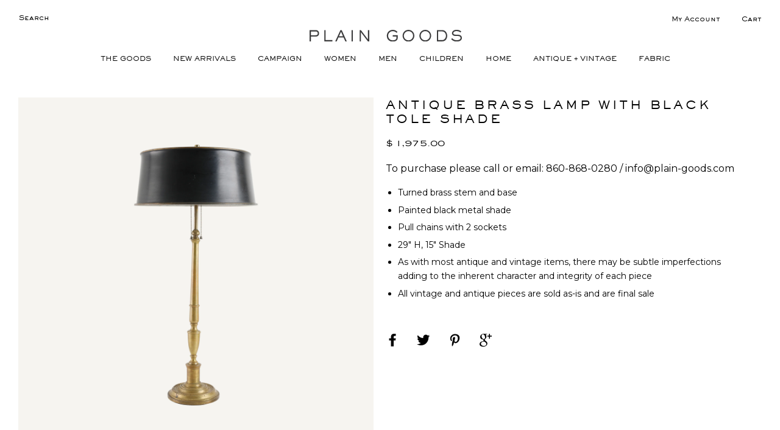

--- FILE ---
content_type: text/html; charset=utf-8
request_url: https://www.plain-goods.com/products/vintage-brass-lamp-with-black-paper-shade-1
body_size: 44825
content:
<!doctype html>
<!--[if lt IE 7]><html class="no-js lt-ie9 lt-ie8 lt-ie7" lang="en"> <![endif]-->
<!--[if IE 7]><html class="no-js lt-ie9 lt-ie8" lang="en"> <![endif]-->
<!--[if IE 8]><html class="no-js lt-ie9" lang="en"> <![endif]-->
<!--[if IE 9 ]><html class="ie9 no-js"> <![endif]-->
<!--[if (gt IE 9)|!(IE)]><!--> <html class="no-js"> <!--<![endif]-->
<head>

  <!-- Basic page needs ================================================== -->
  <meta charset="utf-8">
  <meta http-equiv="X-UA-Compatible" content="IE=edge,chrome=1">

  
  <link rel="shortcut icon" href="//www.plain-goods.com/cdn/shop/t/58/assets/favicon.png?v=18986597302556590731732114144" type="image/png" />
  

  <!-- Title and description ================================================== -->
  <title>
  ANTIQUE BRASS LAMP WITH BLACK TOLE SHADE &ndash; PLAIN GOODS
  </title>

  
  <meta name="description" content="Turned brass stem and base Painted black metal shade Pull chains with 2 sockets 29&quot; H, 15&quot; Shade As with most antique and vintage items, there may be subtle imperfections adding to the inherent character and integrity of each piece All vintage and antique pieces are sold as-is and are final sale">
  

  <!-- Social meta ================================================== -->
  

  <meta property="og:type" content="product">
  <meta property="og:title" content="ANTIQUE BRASS LAMP WITH BLACK TOLE SHADE">
  <meta property="og:url" content="https://www.plain-goods.com/products/vintage-brass-lamp-with-black-paper-shade-1">
  
  <meta property="og:image" content="http://www.plain-goods.com/cdn/shop/products/8U1A0112_grande.jpg?v=1678208978">
  <meta property="og:image:secure_url" content="https://www.plain-goods.com/cdn/shop/products/8U1A0112_grande.jpg?v=1678208978">
  
  <meta property="og:image" content="http://www.plain-goods.com/cdn/shop/products/8U1A0113_grande.jpg?v=1678208978">
  <meta property="og:image:secure_url" content="https://www.plain-goods.com/cdn/shop/products/8U1A0113_grande.jpg?v=1678208978">
  
  <meta property="og:image" content="http://www.plain-goods.com/cdn/shop/products/8U1A0115_grande.jpg?v=1678208980">
  <meta property="og:image:secure_url" content="https://www.plain-goods.com/cdn/shop/products/8U1A0115_grande.jpg?v=1678208980">
  
  <meta property="og:price:amount" content="1,975.00">
  <meta property="og:price:currency" content="USD">


  <meta property="og:description" content="Turned brass stem and base Painted black metal shade Pull chains with 2 sockets 29&quot; H, 15&quot; Shade As with most antique and vintage items, there may be subtle imperfections adding to the inherent character and integrity of each piece All vintage and antique pieces are sold as-is and are final sale">

<meta property="og:site_name" content="PLAIN GOODS">



<meta name="twitter:card" content="summary">




  <meta name="twitter:title" content="ANTIQUE BRASS LAMP WITH BLACK TOLE SHADE">
  <meta name="twitter:description" content="Turned brass stem and base Painted black metal shade Pull chains with 2 sockets 29&quot; H, 15&quot; Shade As with most antique and vintage items, there may be subtle imperfections adding to the inherent character and integrity of each piece All vintage and antique pieces are sold as-is and are">
  <meta name="twitter:image" content="https://www.plain-goods.com/cdn/shop/products/8U1A0112_medium.jpg?v=1678208978">
  <meta name="twitter:image:width" content="240">
  <meta name="twitter:image:height" content="240">



  <!-- Helpers ================================================== -->
  <link rel="canonical" href="https://www.plain-goods.com/products/vintage-brass-lamp-with-black-paper-shade-1">
  <meta name="viewport" content="width=device-width,initial-scale=1">
  <meta name="theme-color" content="#000000">

  <!-- CSS ================================================== -->
  <link href="//www.plain-goods.com/cdn/shop/t/58/assets/timber.scss.css?v=64117403372742893191732114220" rel="stylesheet" type="text/css" media="all" />
  <link href="//www.plain-goods.com/cdn/shop/t/58/assets/theme.scss.css?v=139423169714359423021732114220" rel="stylesheet" type="text/css" media="all" />
  <link href="//www.plain-goods.com/cdn/shop/t/58/assets/plaingoods.scss.css?v=6860662167718982911732114144" rel="stylesheet" type="text/css" media="all" />
  

  

  
    
    
    <link href="//fonts.googleapis.com/css?family=Cabin:500" rel="stylesheet" type="text/css" media="all" />
  



  
  <link href="https://fonts.googleapis.com/css?family=Montserrat" rel="stylesheet">

  <!-- Header hook for plugins ================================================== -->
  <script>window.performance && window.performance.mark && window.performance.mark('shopify.content_for_header.start');</script><meta name="google-site-verification" content="TCJ5n1k5fq6dFgoVw5vaO6ooHjJYKxtOMZ68eZC5B7Y">
<meta id="shopify-digital-wallet" name="shopify-digital-wallet" content="/10461958/digital_wallets/dialog">
<meta name="shopify-checkout-api-token" content="9114a729cb730eee68adab78f4bd00f1">
<link rel="alternate" type="application/json+oembed" href="https://www.plain-goods.com/products/vintage-brass-lamp-with-black-paper-shade-1.oembed">
<script async="async" src="/checkouts/internal/preloads.js?locale=en-US"></script>
<link rel="preconnect" href="https://shop.app" crossorigin="anonymous">
<script async="async" src="https://shop.app/checkouts/internal/preloads.js?locale=en-US&shop_id=10461958" crossorigin="anonymous"></script>
<script id="apple-pay-shop-capabilities" type="application/json">{"shopId":10461958,"countryCode":"US","currencyCode":"USD","merchantCapabilities":["supports3DS"],"merchantId":"gid:\/\/shopify\/Shop\/10461958","merchantName":"PLAIN GOODS","requiredBillingContactFields":["postalAddress","email"],"requiredShippingContactFields":["postalAddress","email"],"shippingType":"shipping","supportedNetworks":["visa","masterCard","amex","discover","elo","jcb"],"total":{"type":"pending","label":"PLAIN GOODS","amount":"1.00"},"shopifyPaymentsEnabled":true,"supportsSubscriptions":true}</script>
<script id="shopify-features" type="application/json">{"accessToken":"9114a729cb730eee68adab78f4bd00f1","betas":["rich-media-storefront-analytics"],"domain":"www.plain-goods.com","predictiveSearch":true,"shopId":10461958,"locale":"en"}</script>
<script>var Shopify = Shopify || {};
Shopify.shop = "plaingoodsshop.myshopify.com";
Shopify.locale = "en";
Shopify.currency = {"active":"USD","rate":"1.0"};
Shopify.country = "US";
Shopify.theme = {"name":"[DRP] New Campaign Templates - 11202024","id":141631389865,"schema_name":null,"schema_version":null,"theme_store_id":null,"role":"main"};
Shopify.theme.handle = "null";
Shopify.theme.style = {"id":null,"handle":null};
Shopify.cdnHost = "www.plain-goods.com/cdn";
Shopify.routes = Shopify.routes || {};
Shopify.routes.root = "/";</script>
<script type="module">!function(o){(o.Shopify=o.Shopify||{}).modules=!0}(window);</script>
<script>!function(o){function n(){var o=[];function n(){o.push(Array.prototype.slice.apply(arguments))}return n.q=o,n}var t=o.Shopify=o.Shopify||{};t.loadFeatures=n(),t.autoloadFeatures=n()}(window);</script>
<script>
  window.ShopifyPay = window.ShopifyPay || {};
  window.ShopifyPay.apiHost = "shop.app\/pay";
  window.ShopifyPay.redirectState = null;
</script>
<script id="shop-js-analytics" type="application/json">{"pageType":"product"}</script>
<script defer="defer" async type="module" src="//www.plain-goods.com/cdn/shopifycloud/shop-js/modules/v2/client.init-shop-cart-sync_BApSsMSl.en.esm.js"></script>
<script defer="defer" async type="module" src="//www.plain-goods.com/cdn/shopifycloud/shop-js/modules/v2/chunk.common_CBoos6YZ.esm.js"></script>
<script type="module">
  await import("//www.plain-goods.com/cdn/shopifycloud/shop-js/modules/v2/client.init-shop-cart-sync_BApSsMSl.en.esm.js");
await import("//www.plain-goods.com/cdn/shopifycloud/shop-js/modules/v2/chunk.common_CBoos6YZ.esm.js");

  window.Shopify.SignInWithShop?.initShopCartSync?.({"fedCMEnabled":true,"windoidEnabled":true});

</script>
<script>
  window.Shopify = window.Shopify || {};
  if (!window.Shopify.featureAssets) window.Shopify.featureAssets = {};
  window.Shopify.featureAssets['shop-js'] = {"shop-cart-sync":["modules/v2/client.shop-cart-sync_DJczDl9f.en.esm.js","modules/v2/chunk.common_CBoos6YZ.esm.js"],"init-fed-cm":["modules/v2/client.init-fed-cm_BzwGC0Wi.en.esm.js","modules/v2/chunk.common_CBoos6YZ.esm.js"],"init-windoid":["modules/v2/client.init-windoid_BS26ThXS.en.esm.js","modules/v2/chunk.common_CBoos6YZ.esm.js"],"init-shop-email-lookup-coordinator":["modules/v2/client.init-shop-email-lookup-coordinator_DFwWcvrS.en.esm.js","modules/v2/chunk.common_CBoos6YZ.esm.js"],"shop-cash-offers":["modules/v2/client.shop-cash-offers_DthCPNIO.en.esm.js","modules/v2/chunk.common_CBoos6YZ.esm.js","modules/v2/chunk.modal_Bu1hFZFC.esm.js"],"shop-button":["modules/v2/client.shop-button_D_JX508o.en.esm.js","modules/v2/chunk.common_CBoos6YZ.esm.js"],"shop-toast-manager":["modules/v2/client.shop-toast-manager_tEhgP2F9.en.esm.js","modules/v2/chunk.common_CBoos6YZ.esm.js"],"avatar":["modules/v2/client.avatar_BTnouDA3.en.esm.js"],"pay-button":["modules/v2/client.pay-button_BuNmcIr_.en.esm.js","modules/v2/chunk.common_CBoos6YZ.esm.js"],"init-shop-cart-sync":["modules/v2/client.init-shop-cart-sync_BApSsMSl.en.esm.js","modules/v2/chunk.common_CBoos6YZ.esm.js"],"shop-login-button":["modules/v2/client.shop-login-button_DwLgFT0K.en.esm.js","modules/v2/chunk.common_CBoos6YZ.esm.js","modules/v2/chunk.modal_Bu1hFZFC.esm.js"],"init-customer-accounts-sign-up":["modules/v2/client.init-customer-accounts-sign-up_TlVCiykN.en.esm.js","modules/v2/client.shop-login-button_DwLgFT0K.en.esm.js","modules/v2/chunk.common_CBoos6YZ.esm.js","modules/v2/chunk.modal_Bu1hFZFC.esm.js"],"init-shop-for-new-customer-accounts":["modules/v2/client.init-shop-for-new-customer-accounts_DrjXSI53.en.esm.js","modules/v2/client.shop-login-button_DwLgFT0K.en.esm.js","modules/v2/chunk.common_CBoos6YZ.esm.js","modules/v2/chunk.modal_Bu1hFZFC.esm.js"],"init-customer-accounts":["modules/v2/client.init-customer-accounts_C0Oh2ljF.en.esm.js","modules/v2/client.shop-login-button_DwLgFT0K.en.esm.js","modules/v2/chunk.common_CBoos6YZ.esm.js","modules/v2/chunk.modal_Bu1hFZFC.esm.js"],"shop-follow-button":["modules/v2/client.shop-follow-button_C5D3XtBb.en.esm.js","modules/v2/chunk.common_CBoos6YZ.esm.js","modules/v2/chunk.modal_Bu1hFZFC.esm.js"],"checkout-modal":["modules/v2/client.checkout-modal_8TC_1FUY.en.esm.js","modules/v2/chunk.common_CBoos6YZ.esm.js","modules/v2/chunk.modal_Bu1hFZFC.esm.js"],"lead-capture":["modules/v2/client.lead-capture_D-pmUjp9.en.esm.js","modules/v2/chunk.common_CBoos6YZ.esm.js","modules/v2/chunk.modal_Bu1hFZFC.esm.js"],"shop-login":["modules/v2/client.shop-login_BmtnoEUo.en.esm.js","modules/v2/chunk.common_CBoos6YZ.esm.js","modules/v2/chunk.modal_Bu1hFZFC.esm.js"],"payment-terms":["modules/v2/client.payment-terms_BHOWV7U_.en.esm.js","modules/v2/chunk.common_CBoos6YZ.esm.js","modules/v2/chunk.modal_Bu1hFZFC.esm.js"]};
</script>
<script>(function() {
  var isLoaded = false;
  function asyncLoad() {
    if (isLoaded) return;
    isLoaded = true;
    var urls = ["https:\/\/load.csell.co\/assets\/js\/cross-sell.js?shop=plaingoodsshop.myshopify.com","https:\/\/load.csell.co\/assets\/v2\/js\/core\/xsell.js?shop=plaingoodsshop.myshopify.com"];
    for (var i = 0; i < urls.length; i++) {
      var s = document.createElement('script');
      s.type = 'text/javascript';
      s.async = true;
      s.src = urls[i];
      var x = document.getElementsByTagName('script')[0];
      x.parentNode.insertBefore(s, x);
    }
  };
  if(window.attachEvent) {
    window.attachEvent('onload', asyncLoad);
  } else {
    window.addEventListener('load', asyncLoad, false);
  }
})();</script>
<script id="__st">var __st={"a":10461958,"offset":-18000,"reqid":"577675cc-3af5-4709-b8e5-13e5147297c4-1768932997","pageurl":"www.plain-goods.com\/products\/vintage-brass-lamp-with-black-paper-shade-1","u":"f2f7a3c15395","p":"product","rtyp":"product","rid":7560221065385};</script>
<script>window.ShopifyPaypalV4VisibilityTracking = true;</script>
<script id="captcha-bootstrap">!function(){'use strict';const t='contact',e='account',n='new_comment',o=[[t,t],['blogs',n],['comments',n],[t,'customer']],c=[[e,'customer_login'],[e,'guest_login'],[e,'recover_customer_password'],[e,'create_customer']],r=t=>t.map((([t,e])=>`form[action*='/${t}']:not([data-nocaptcha='true']) input[name='form_type'][value='${e}']`)).join(','),a=t=>()=>t?[...document.querySelectorAll(t)].map((t=>t.form)):[];function s(){const t=[...o],e=r(t);return a(e)}const i='password',u='form_key',d=['recaptcha-v3-token','g-recaptcha-response','h-captcha-response',i],f=()=>{try{return window.sessionStorage}catch{return}},m='__shopify_v',_=t=>t.elements[u];function p(t,e,n=!1){try{const o=window.sessionStorage,c=JSON.parse(o.getItem(e)),{data:r}=function(t){const{data:e,action:n}=t;return t[m]||n?{data:e,action:n}:{data:t,action:n}}(c);for(const[e,n]of Object.entries(r))t.elements[e]&&(t.elements[e].value=n);n&&o.removeItem(e)}catch(o){console.error('form repopulation failed',{error:o})}}const l='form_type',E='cptcha';function T(t){t.dataset[E]=!0}const w=window,h=w.document,L='Shopify',v='ce_forms',y='captcha';let A=!1;((t,e)=>{const n=(g='f06e6c50-85a8-45c8-87d0-21a2b65856fe',I='https://cdn.shopify.com/shopifycloud/storefront-forms-hcaptcha/ce_storefront_forms_captcha_hcaptcha.v1.5.2.iife.js',D={infoText:'Protected by hCaptcha',privacyText:'Privacy',termsText:'Terms'},(t,e,n)=>{const o=w[L][v],c=o.bindForm;if(c)return c(t,g,e,D).then(n);var r;o.q.push([[t,g,e,D],n]),r=I,A||(h.body.append(Object.assign(h.createElement('script'),{id:'captcha-provider',async:!0,src:r})),A=!0)});var g,I,D;w[L]=w[L]||{},w[L][v]=w[L][v]||{},w[L][v].q=[],w[L][y]=w[L][y]||{},w[L][y].protect=function(t,e){n(t,void 0,e),T(t)},Object.freeze(w[L][y]),function(t,e,n,w,h,L){const[v,y,A,g]=function(t,e,n){const i=e?o:[],u=t?c:[],d=[...i,...u],f=r(d),m=r(i),_=r(d.filter((([t,e])=>n.includes(e))));return[a(f),a(m),a(_),s()]}(w,h,L),I=t=>{const e=t.target;return e instanceof HTMLFormElement?e:e&&e.form},D=t=>v().includes(t);t.addEventListener('submit',(t=>{const e=I(t);if(!e)return;const n=D(e)&&!e.dataset.hcaptchaBound&&!e.dataset.recaptchaBound,o=_(e),c=g().includes(e)&&(!o||!o.value);(n||c)&&t.preventDefault(),c&&!n&&(function(t){try{if(!f())return;!function(t){const e=f();if(!e)return;const n=_(t);if(!n)return;const o=n.value;o&&e.removeItem(o)}(t);const e=Array.from(Array(32),(()=>Math.random().toString(36)[2])).join('');!function(t,e){_(t)||t.append(Object.assign(document.createElement('input'),{type:'hidden',name:u})),t.elements[u].value=e}(t,e),function(t,e){const n=f();if(!n)return;const o=[...t.querySelectorAll(`input[type='${i}']`)].map((({name:t})=>t)),c=[...d,...o],r={};for(const[a,s]of new FormData(t).entries())c.includes(a)||(r[a]=s);n.setItem(e,JSON.stringify({[m]:1,action:t.action,data:r}))}(t,e)}catch(e){console.error('failed to persist form',e)}}(e),e.submit())}));const S=(t,e)=>{t&&!t.dataset[E]&&(n(t,e.some((e=>e===t))),T(t))};for(const o of['focusin','change'])t.addEventListener(o,(t=>{const e=I(t);D(e)&&S(e,y())}));const B=e.get('form_key'),M=e.get(l),P=B&&M;t.addEventListener('DOMContentLoaded',(()=>{const t=y();if(P)for(const e of t)e.elements[l].value===M&&p(e,B);[...new Set([...A(),...v().filter((t=>'true'===t.dataset.shopifyCaptcha))])].forEach((e=>S(e,t)))}))}(h,new URLSearchParams(w.location.search),n,t,e,['guest_login'])})(!0,!0)}();</script>
<script integrity="sha256-4kQ18oKyAcykRKYeNunJcIwy7WH5gtpwJnB7kiuLZ1E=" data-source-attribution="shopify.loadfeatures" defer="defer" src="//www.plain-goods.com/cdn/shopifycloud/storefront/assets/storefront/load_feature-a0a9edcb.js" crossorigin="anonymous"></script>
<script crossorigin="anonymous" defer="defer" src="//www.plain-goods.com/cdn/shopifycloud/storefront/assets/shopify_pay/storefront-65b4c6d7.js?v=20250812"></script>
<script data-source-attribution="shopify.dynamic_checkout.dynamic.init">var Shopify=Shopify||{};Shopify.PaymentButton=Shopify.PaymentButton||{isStorefrontPortableWallets:!0,init:function(){window.Shopify.PaymentButton.init=function(){};var t=document.createElement("script");t.src="https://www.plain-goods.com/cdn/shopifycloud/portable-wallets/latest/portable-wallets.en.js",t.type="module",document.head.appendChild(t)}};
</script>
<script data-source-attribution="shopify.dynamic_checkout.buyer_consent">
  function portableWalletsHideBuyerConsent(e){var t=document.getElementById("shopify-buyer-consent"),n=document.getElementById("shopify-subscription-policy-button");t&&n&&(t.classList.add("hidden"),t.setAttribute("aria-hidden","true"),n.removeEventListener("click",e))}function portableWalletsShowBuyerConsent(e){var t=document.getElementById("shopify-buyer-consent"),n=document.getElementById("shopify-subscription-policy-button");t&&n&&(t.classList.remove("hidden"),t.removeAttribute("aria-hidden"),n.addEventListener("click",e))}window.Shopify?.PaymentButton&&(window.Shopify.PaymentButton.hideBuyerConsent=portableWalletsHideBuyerConsent,window.Shopify.PaymentButton.showBuyerConsent=portableWalletsShowBuyerConsent);
</script>
<script data-source-attribution="shopify.dynamic_checkout.cart.bootstrap">document.addEventListener("DOMContentLoaded",(function(){function t(){return document.querySelector("shopify-accelerated-checkout-cart, shopify-accelerated-checkout")}if(t())Shopify.PaymentButton.init();else{new MutationObserver((function(e,n){t()&&(Shopify.PaymentButton.init(),n.disconnect())})).observe(document.body,{childList:!0,subtree:!0})}}));
</script>
<link id="shopify-accelerated-checkout-styles" rel="stylesheet" media="screen" href="https://www.plain-goods.com/cdn/shopifycloud/portable-wallets/latest/accelerated-checkout-backwards-compat.css" crossorigin="anonymous">
<style id="shopify-accelerated-checkout-cart">
        #shopify-buyer-consent {
  margin-top: 1em;
  display: inline-block;
  width: 100%;
}

#shopify-buyer-consent.hidden {
  display: none;
}

#shopify-subscription-policy-button {
  background: none;
  border: none;
  padding: 0;
  text-decoration: underline;
  font-size: inherit;
  cursor: pointer;
}

#shopify-subscription-policy-button::before {
  box-shadow: none;
}

      </style>

<script>window.performance && window.performance.mark && window.performance.mark('shopify.content_for_header.end');</script>

  

<!--[if lt IE 9]>
<script src="//cdnjs.cloudflare.com/ajax/libs/html5shiv/3.7.2/html5shiv.min.js" type="text/javascript"></script>
<script src="//www.plain-goods.com/cdn/shop/t/58/assets/respond.min.js?v=52248677837542619231732114144" type="text/javascript"></script>
<link href="//www.plain-goods.com/cdn/shop/t/58/assets/respond-proxy.html" id="respond-proxy" rel="respond-proxy" />
<link href="//www.plain-goods.com/search?q=d41445e18dda9a35cfbfebe9b1e88349" id="respond-redirect" rel="respond-redirect" />
<script src="//www.plain-goods.com/search?q=d41445e18dda9a35cfbfebe9b1e88349" type="text/javascript"></script>
<![endif]-->



  <script src="//ajax.googleapis.com/ajax/libs/jquery/1.11.0/jquery.min.js" type="text/javascript"></script>
  <script src="//www.plain-goods.com/cdn/shop/t/58/assets/modernizr.min.js?v=26620055551102246001732114144" type="text/javascript"></script>

  
  
	<link rel="stylesheet" href="https://pro.fontawesome.com/releases/v5.6.3/css/all.css" integrity="sha384-LRlmVvLKVApDVGuspQFnRQJjkv0P7/YFrw84YYQtmYG4nK8c+M+NlmYDCv0rKWpG" crossorigin="anonymous">
<!-- BEGIN app block: shopify://apps/warnify-pro-warnings/blocks/main/b82106ea-6172-4ab0-814f-17df1cb2b18a --><!-- BEGIN app snippet: product -->
<script>    var Elspw = {        params: {            money_format: "$ {{amount}}",            cart: {                "total_price" : 0,                "attributes": {},                "items" : [                ]            }        }    };    Elspw.params.product = {        "id": 7560221065385,        "title": "ANTIQUE BRASS LAMP WITH BLACK TOLE SHADE",        "handle": "vintage-brass-lamp-with-black-paper-shade-1",        "tags": ["Dana","decor_accessories","fw22","lamps","lighting","offline-purchase","one-of-kind","ss23"],        "variants":[{"id":42462327570601,"qty":1 === null ? 999 : 1,"title":"Default Title","policy":"deny"}],        "collection_ids":[16148660251,185988804,295232241833,185988676,283306492073]    };</script><!-- END app snippet --><!-- BEGIN app snippet: settings -->
  <script>    (function(){      Elspw.loadScript=function(a,b){var c=document.createElement("script");c.type="text/javascript",c.readyState?c.onreadystatechange=function(){"loaded"!=c.readyState&&"complete"!=c.readyState||(c.onreadystatechange=null,b())}:c.onload=function(){b()},c.src=a,document.getElementsByTagName("head")[0].appendChild(c)};      Elspw.config= {"enabled":true,"button":"form[action=\"/cart/add\"] [type=submit], form[action=\"/cart/add\"] .shopify-payment-button__button","css":"","tag":"Els PW","alerts":[],"grid_enabled":1,"cdn":"https://s3.amazonaws.com/els-apps/product-warnings/","theme_app_extensions_enabled":1} ;    })(Elspw)  </script>  <script defer src="https://cdn.shopify.com/extensions/019b92bb-38ba-793e-9baf-3c5308a58e87/cli-20/assets/app.js"></script>

<script>
  Elspw.params.elsGeoScriptPath = "https://cdn.shopify.com/extensions/019b92bb-38ba-793e-9baf-3c5308a58e87/cli-20/assets/els.geo.js";
  Elspw.params.remodalScriptPath = "https://cdn.shopify.com/extensions/019b92bb-38ba-793e-9baf-3c5308a58e87/cli-20/assets/remodal.js";
  Elspw.params.cssPath = "https://cdn.shopify.com/extensions/019b92bb-38ba-793e-9baf-3c5308a58e87/cli-20/assets/app.css";
</script><!-- END app snippet --><!-- BEGIN app snippet: elspw-jsons -->



  <script type="application/json" id="elspw-product">
    
          {        "id": 7560221065385,        "title": "ANTIQUE BRASS LAMP WITH BLACK TOLE SHADE",        "handle": "vintage-brass-lamp-with-black-paper-shade-1",        "tags": ["Dana","decor_accessories","fw22","lamps","lighting","offline-purchase","one-of-kind","ss23"],        "variants":[{"id":42462327570601,"qty":1,"title":"Default Title","policy":"deny"}],        "collection_ids":[16148660251,185988804,295232241833,185988676,283306492073]      }    
  </script>



<!-- END app snippet -->


<!-- END app block --><!-- BEGIN app block: shopify://apps/klaviyo-email-marketing-sms/blocks/klaviyo-onsite-embed/2632fe16-c075-4321-a88b-50b567f42507 -->












  <script async src="https://static.klaviyo.com/onsite/js/TZtbNe/klaviyo.js?company_id=TZtbNe"></script>
  <script>!function(){if(!window.klaviyo){window._klOnsite=window._klOnsite||[];try{window.klaviyo=new Proxy({},{get:function(n,i){return"push"===i?function(){var n;(n=window._klOnsite).push.apply(n,arguments)}:function(){for(var n=arguments.length,o=new Array(n),w=0;w<n;w++)o[w]=arguments[w];var t="function"==typeof o[o.length-1]?o.pop():void 0,e=new Promise((function(n){window._klOnsite.push([i].concat(o,[function(i){t&&t(i),n(i)}]))}));return e}}})}catch(n){window.klaviyo=window.klaviyo||[],window.klaviyo.push=function(){var n;(n=window._klOnsite).push.apply(n,arguments)}}}}();</script>

  
    <script id="viewed_product">
      if (item == null) {
        var _learnq = _learnq || [];

        var MetafieldReviews = null
        var MetafieldYotpoRating = null
        var MetafieldYotpoCount = null
        var MetafieldLooxRating = null
        var MetafieldLooxCount = null
        var okendoProduct = null
        var okendoProductReviewCount = null
        var okendoProductReviewAverageValue = null
        try {
          // The following fields are used for Customer Hub recently viewed in order to add reviews.
          // This information is not part of __kla_viewed. Instead, it is part of __kla_viewed_reviewed_items
          MetafieldReviews = {};
          MetafieldYotpoRating = null
          MetafieldYotpoCount = null
          MetafieldLooxRating = null
          MetafieldLooxCount = null

          okendoProduct = null
          // If the okendo metafield is not legacy, it will error, which then requires the new json formatted data
          if (okendoProduct && 'error' in okendoProduct) {
            okendoProduct = null
          }
          okendoProductReviewCount = okendoProduct ? okendoProduct.reviewCount : null
          okendoProductReviewAverageValue = okendoProduct ? okendoProduct.reviewAverageValue : null
        } catch (error) {
          console.error('Error in Klaviyo onsite reviews tracking:', error);
        }

        var item = {
          Name: "ANTIQUE BRASS LAMP WITH BLACK TOLE SHADE",
          ProductID: 7560221065385,
          Categories: ["ALL","ANTIQUE + VINTAGE","Dana \u0026 Dean","HOME","VINTAGE LIGHTING"],
          ImageURL: "https://www.plain-goods.com/cdn/shop/products/8U1A0112_grande.jpg?v=1678208978",
          URL: "https://www.plain-goods.com/products/vintage-brass-lamp-with-black-paper-shade-1",
          Brand: "PLAIN GOODS",
          Price: "$ 1,975.00",
          Value: "1,975.00",
          CompareAtPrice: "$ 0.00"
        };
        _learnq.push(['track', 'Viewed Product', item]);
        _learnq.push(['trackViewedItem', {
          Title: item.Name,
          ItemId: item.ProductID,
          Categories: item.Categories,
          ImageUrl: item.ImageURL,
          Url: item.URL,
          Metadata: {
            Brand: item.Brand,
            Price: item.Price,
            Value: item.Value,
            CompareAtPrice: item.CompareAtPrice
          },
          metafields:{
            reviews: MetafieldReviews,
            yotpo:{
              rating: MetafieldYotpoRating,
              count: MetafieldYotpoCount,
            },
            loox:{
              rating: MetafieldLooxRating,
              count: MetafieldLooxCount,
            },
            okendo: {
              rating: okendoProductReviewAverageValue,
              count: okendoProductReviewCount,
            }
          }
        }]);
      }
    </script>
  




  <script>
    window.klaviyoReviewsProductDesignMode = false
  </script>







<!-- END app block --><script src="https://cdn.shopify.com/extensions/019ba1fd-d39b-7fca-92c2-cfa883e82613/globo-color-swatch-213/assets/globoswatch.js" type="text/javascript" defer="defer"></script>
<link href="https://monorail-edge.shopifysvc.com" rel="dns-prefetch">
<script>(function(){if ("sendBeacon" in navigator && "performance" in window) {try {var session_token_from_headers = performance.getEntriesByType('navigation')[0].serverTiming.find(x => x.name == '_s').description;} catch {var session_token_from_headers = undefined;}var session_cookie_matches = document.cookie.match(/_shopify_s=([^;]*)/);var session_token_from_cookie = session_cookie_matches && session_cookie_matches.length === 2 ? session_cookie_matches[1] : "";var session_token = session_token_from_headers || session_token_from_cookie || "";function handle_abandonment_event(e) {var entries = performance.getEntries().filter(function(entry) {return /monorail-edge.shopifysvc.com/.test(entry.name);});if (!window.abandonment_tracked && entries.length === 0) {window.abandonment_tracked = true;var currentMs = Date.now();var navigation_start = performance.timing.navigationStart;var payload = {shop_id: 10461958,url: window.location.href,navigation_start,duration: currentMs - navigation_start,session_token,page_type: "product"};window.navigator.sendBeacon("https://monorail-edge.shopifysvc.com/v1/produce", JSON.stringify({schema_id: "online_store_buyer_site_abandonment/1.1",payload: payload,metadata: {event_created_at_ms: currentMs,event_sent_at_ms: currentMs}}));}}window.addEventListener('pagehide', handle_abandonment_event);}}());</script>
<script id="web-pixels-manager-setup">(function e(e,d,r,n,o){if(void 0===o&&(o={}),!Boolean(null===(a=null===(i=window.Shopify)||void 0===i?void 0:i.analytics)||void 0===a?void 0:a.replayQueue)){var i,a;window.Shopify=window.Shopify||{};var t=window.Shopify;t.analytics=t.analytics||{};var s=t.analytics;s.replayQueue=[],s.publish=function(e,d,r){return s.replayQueue.push([e,d,r]),!0};try{self.performance.mark("wpm:start")}catch(e){}var l=function(){var e={modern:/Edge?\/(1{2}[4-9]|1[2-9]\d|[2-9]\d{2}|\d{4,})\.\d+(\.\d+|)|Firefox\/(1{2}[4-9]|1[2-9]\d|[2-9]\d{2}|\d{4,})\.\d+(\.\d+|)|Chrom(ium|e)\/(9{2}|\d{3,})\.\d+(\.\d+|)|(Maci|X1{2}).+ Version\/(15\.\d+|(1[6-9]|[2-9]\d|\d{3,})\.\d+)([,.]\d+|)( \(\w+\)|)( Mobile\/\w+|) Safari\/|Chrome.+OPR\/(9{2}|\d{3,})\.\d+\.\d+|(CPU[ +]OS|iPhone[ +]OS|CPU[ +]iPhone|CPU IPhone OS|CPU iPad OS)[ +]+(15[._]\d+|(1[6-9]|[2-9]\d|\d{3,})[._]\d+)([._]\d+|)|Android:?[ /-](13[3-9]|1[4-9]\d|[2-9]\d{2}|\d{4,})(\.\d+|)(\.\d+|)|Android.+Firefox\/(13[5-9]|1[4-9]\d|[2-9]\d{2}|\d{4,})\.\d+(\.\d+|)|Android.+Chrom(ium|e)\/(13[3-9]|1[4-9]\d|[2-9]\d{2}|\d{4,})\.\d+(\.\d+|)|SamsungBrowser\/([2-9]\d|\d{3,})\.\d+/,legacy:/Edge?\/(1[6-9]|[2-9]\d|\d{3,})\.\d+(\.\d+|)|Firefox\/(5[4-9]|[6-9]\d|\d{3,})\.\d+(\.\d+|)|Chrom(ium|e)\/(5[1-9]|[6-9]\d|\d{3,})\.\d+(\.\d+|)([\d.]+$|.*Safari\/(?![\d.]+ Edge\/[\d.]+$))|(Maci|X1{2}).+ Version\/(10\.\d+|(1[1-9]|[2-9]\d|\d{3,})\.\d+)([,.]\d+|)( \(\w+\)|)( Mobile\/\w+|) Safari\/|Chrome.+OPR\/(3[89]|[4-9]\d|\d{3,})\.\d+\.\d+|(CPU[ +]OS|iPhone[ +]OS|CPU[ +]iPhone|CPU IPhone OS|CPU iPad OS)[ +]+(10[._]\d+|(1[1-9]|[2-9]\d|\d{3,})[._]\d+)([._]\d+|)|Android:?[ /-](13[3-9]|1[4-9]\d|[2-9]\d{2}|\d{4,})(\.\d+|)(\.\d+|)|Mobile Safari.+OPR\/([89]\d|\d{3,})\.\d+\.\d+|Android.+Firefox\/(13[5-9]|1[4-9]\d|[2-9]\d{2}|\d{4,})\.\d+(\.\d+|)|Android.+Chrom(ium|e)\/(13[3-9]|1[4-9]\d|[2-9]\d{2}|\d{4,})\.\d+(\.\d+|)|Android.+(UC? ?Browser|UCWEB|U3)[ /]?(15\.([5-9]|\d{2,})|(1[6-9]|[2-9]\d|\d{3,})\.\d+)\.\d+|SamsungBrowser\/(5\.\d+|([6-9]|\d{2,})\.\d+)|Android.+MQ{2}Browser\/(14(\.(9|\d{2,})|)|(1[5-9]|[2-9]\d|\d{3,})(\.\d+|))(\.\d+|)|K[Aa][Ii]OS\/(3\.\d+|([4-9]|\d{2,})\.\d+)(\.\d+|)/},d=e.modern,r=e.legacy,n=navigator.userAgent;return n.match(d)?"modern":n.match(r)?"legacy":"unknown"}(),u="modern"===l?"modern":"legacy",c=(null!=n?n:{modern:"",legacy:""})[u],f=function(e){return[e.baseUrl,"/wpm","/b",e.hashVersion,"modern"===e.buildTarget?"m":"l",".js"].join("")}({baseUrl:d,hashVersion:r,buildTarget:u}),m=function(e){var d=e.version,r=e.bundleTarget,n=e.surface,o=e.pageUrl,i=e.monorailEndpoint;return{emit:function(e){var a=e.status,t=e.errorMsg,s=(new Date).getTime(),l=JSON.stringify({metadata:{event_sent_at_ms:s},events:[{schema_id:"web_pixels_manager_load/3.1",payload:{version:d,bundle_target:r,page_url:o,status:a,surface:n,error_msg:t},metadata:{event_created_at_ms:s}}]});if(!i)return console&&console.warn&&console.warn("[Web Pixels Manager] No Monorail endpoint provided, skipping logging."),!1;try{return self.navigator.sendBeacon.bind(self.navigator)(i,l)}catch(e){}var u=new XMLHttpRequest;try{return u.open("POST",i,!0),u.setRequestHeader("Content-Type","text/plain"),u.send(l),!0}catch(e){return console&&console.warn&&console.warn("[Web Pixels Manager] Got an unhandled error while logging to Monorail."),!1}}}}({version:r,bundleTarget:l,surface:e.surface,pageUrl:self.location.href,monorailEndpoint:e.monorailEndpoint});try{o.browserTarget=l,function(e){var d=e.src,r=e.async,n=void 0===r||r,o=e.onload,i=e.onerror,a=e.sri,t=e.scriptDataAttributes,s=void 0===t?{}:t,l=document.createElement("script"),u=document.querySelector("head"),c=document.querySelector("body");if(l.async=n,l.src=d,a&&(l.integrity=a,l.crossOrigin="anonymous"),s)for(var f in s)if(Object.prototype.hasOwnProperty.call(s,f))try{l.dataset[f]=s[f]}catch(e){}if(o&&l.addEventListener("load",o),i&&l.addEventListener("error",i),u)u.appendChild(l);else{if(!c)throw new Error("Did not find a head or body element to append the script");c.appendChild(l)}}({src:f,async:!0,onload:function(){if(!function(){var e,d;return Boolean(null===(d=null===(e=window.Shopify)||void 0===e?void 0:e.analytics)||void 0===d?void 0:d.initialized)}()){var d=window.webPixelsManager.init(e)||void 0;if(d){var r=window.Shopify.analytics;r.replayQueue.forEach((function(e){var r=e[0],n=e[1],o=e[2];d.publishCustomEvent(r,n,o)})),r.replayQueue=[],r.publish=d.publishCustomEvent,r.visitor=d.visitor,r.initialized=!0}}},onerror:function(){return m.emit({status:"failed",errorMsg:"".concat(f," has failed to load")})},sri:function(e){var d=/^sha384-[A-Za-z0-9+/=]+$/;return"string"==typeof e&&d.test(e)}(c)?c:"",scriptDataAttributes:o}),m.emit({status:"loading"})}catch(e){m.emit({status:"failed",errorMsg:(null==e?void 0:e.message)||"Unknown error"})}}})({shopId: 10461958,storefrontBaseUrl: "https://www.plain-goods.com",extensionsBaseUrl: "https://extensions.shopifycdn.com/cdn/shopifycloud/web-pixels-manager",monorailEndpoint: "https://monorail-edge.shopifysvc.com/unstable/produce_batch",surface: "storefront-renderer",enabledBetaFlags: ["2dca8a86"],webPixelsConfigList: [{"id":"1524203689","configuration":"{\"accountID\":\"TZtbNe\",\"webPixelConfig\":\"eyJlbmFibGVBZGRlZFRvQ2FydEV2ZW50cyI6IHRydWV9\"}","eventPayloadVersion":"v1","runtimeContext":"STRICT","scriptVersion":"524f6c1ee37bacdca7657a665bdca589","type":"APP","apiClientId":123074,"privacyPurposes":["ANALYTICS","MARKETING"],"dataSharingAdjustments":{"protectedCustomerApprovalScopes":["read_customer_address","read_customer_email","read_customer_name","read_customer_personal_data","read_customer_phone"]}},{"id":"78774441","eventPayloadVersion":"v1","runtimeContext":"LAX","scriptVersion":"1","type":"CUSTOM","privacyPurposes":["ANALYTICS"],"name":"Google Analytics tag (migrated)"},{"id":"shopify-app-pixel","configuration":"{}","eventPayloadVersion":"v1","runtimeContext":"STRICT","scriptVersion":"0450","apiClientId":"shopify-pixel","type":"APP","privacyPurposes":["ANALYTICS","MARKETING"]},{"id":"shopify-custom-pixel","eventPayloadVersion":"v1","runtimeContext":"LAX","scriptVersion":"0450","apiClientId":"shopify-pixel","type":"CUSTOM","privacyPurposes":["ANALYTICS","MARKETING"]}],isMerchantRequest: false,initData: {"shop":{"name":"PLAIN GOODS","paymentSettings":{"currencyCode":"USD"},"myshopifyDomain":"plaingoodsshop.myshopify.com","countryCode":"US","storefrontUrl":"https:\/\/www.plain-goods.com"},"customer":null,"cart":null,"checkout":null,"productVariants":[{"price":{"amount":1975.0,"currencyCode":"USD"},"product":{"title":"ANTIQUE BRASS LAMP WITH BLACK TOLE SHADE","vendor":"PLAIN GOODS","id":"7560221065385","untranslatedTitle":"ANTIQUE BRASS LAMP WITH BLACK TOLE SHADE","url":"\/products\/vintage-brass-lamp-with-black-paper-shade-1","type":"Antique + Vintage"},"id":"42462327570601","image":{"src":"\/\/www.plain-goods.com\/cdn\/shop\/products\/8U1A0112.jpg?v=1678208978"},"sku":"","title":"Default Title","untranslatedTitle":"Default Title"}],"purchasingCompany":null},},"https://www.plain-goods.com/cdn","fcfee988w5aeb613cpc8e4bc33m6693e112",{"modern":"","legacy":""},{"shopId":"10461958","storefrontBaseUrl":"https:\/\/www.plain-goods.com","extensionBaseUrl":"https:\/\/extensions.shopifycdn.com\/cdn\/shopifycloud\/web-pixels-manager","surface":"storefront-renderer","enabledBetaFlags":"[\"2dca8a86\"]","isMerchantRequest":"false","hashVersion":"fcfee988w5aeb613cpc8e4bc33m6693e112","publish":"custom","events":"[[\"page_viewed\",{}],[\"product_viewed\",{\"productVariant\":{\"price\":{\"amount\":1975.0,\"currencyCode\":\"USD\"},\"product\":{\"title\":\"ANTIQUE BRASS LAMP WITH BLACK TOLE SHADE\",\"vendor\":\"PLAIN GOODS\",\"id\":\"7560221065385\",\"untranslatedTitle\":\"ANTIQUE BRASS LAMP WITH BLACK TOLE SHADE\",\"url\":\"\/products\/vintage-brass-lamp-with-black-paper-shade-1\",\"type\":\"Antique + Vintage\"},\"id\":\"42462327570601\",\"image\":{\"src\":\"\/\/www.plain-goods.com\/cdn\/shop\/products\/8U1A0112.jpg?v=1678208978\"},\"sku\":\"\",\"title\":\"Default Title\",\"untranslatedTitle\":\"Default Title\"}}]]"});</script><script>
  window.ShopifyAnalytics = window.ShopifyAnalytics || {};
  window.ShopifyAnalytics.meta = window.ShopifyAnalytics.meta || {};
  window.ShopifyAnalytics.meta.currency = 'USD';
  var meta = {"product":{"id":7560221065385,"gid":"gid:\/\/shopify\/Product\/7560221065385","vendor":"PLAIN GOODS","type":"Antique + Vintage","handle":"vintage-brass-lamp-with-black-paper-shade-1","variants":[{"id":42462327570601,"price":197500,"name":"ANTIQUE BRASS LAMP WITH BLACK TOLE SHADE","public_title":null,"sku":""}],"remote":false},"page":{"pageType":"product","resourceType":"product","resourceId":7560221065385,"requestId":"577675cc-3af5-4709-b8e5-13e5147297c4-1768932997"}};
  for (var attr in meta) {
    window.ShopifyAnalytics.meta[attr] = meta[attr];
  }
</script>
<script class="analytics">
  (function () {
    var customDocumentWrite = function(content) {
      var jquery = null;

      if (window.jQuery) {
        jquery = window.jQuery;
      } else if (window.Checkout && window.Checkout.$) {
        jquery = window.Checkout.$;
      }

      if (jquery) {
        jquery('body').append(content);
      }
    };

    var hasLoggedConversion = function(token) {
      if (token) {
        return document.cookie.indexOf('loggedConversion=' + token) !== -1;
      }
      return false;
    }

    var setCookieIfConversion = function(token) {
      if (token) {
        var twoMonthsFromNow = new Date(Date.now());
        twoMonthsFromNow.setMonth(twoMonthsFromNow.getMonth() + 2);

        document.cookie = 'loggedConversion=' + token + '; expires=' + twoMonthsFromNow;
      }
    }

    var trekkie = window.ShopifyAnalytics.lib = window.trekkie = window.trekkie || [];
    if (trekkie.integrations) {
      return;
    }
    trekkie.methods = [
      'identify',
      'page',
      'ready',
      'track',
      'trackForm',
      'trackLink'
    ];
    trekkie.factory = function(method) {
      return function() {
        var args = Array.prototype.slice.call(arguments);
        args.unshift(method);
        trekkie.push(args);
        return trekkie;
      };
    };
    for (var i = 0; i < trekkie.methods.length; i++) {
      var key = trekkie.methods[i];
      trekkie[key] = trekkie.factory(key);
    }
    trekkie.load = function(config) {
      trekkie.config = config || {};
      trekkie.config.initialDocumentCookie = document.cookie;
      var first = document.getElementsByTagName('script')[0];
      var script = document.createElement('script');
      script.type = 'text/javascript';
      script.onerror = function(e) {
        var scriptFallback = document.createElement('script');
        scriptFallback.type = 'text/javascript';
        scriptFallback.onerror = function(error) {
                var Monorail = {
      produce: function produce(monorailDomain, schemaId, payload) {
        var currentMs = new Date().getTime();
        var event = {
          schema_id: schemaId,
          payload: payload,
          metadata: {
            event_created_at_ms: currentMs,
            event_sent_at_ms: currentMs
          }
        };
        return Monorail.sendRequest("https://" + monorailDomain + "/v1/produce", JSON.stringify(event));
      },
      sendRequest: function sendRequest(endpointUrl, payload) {
        // Try the sendBeacon API
        if (window && window.navigator && typeof window.navigator.sendBeacon === 'function' && typeof window.Blob === 'function' && !Monorail.isIos12()) {
          var blobData = new window.Blob([payload], {
            type: 'text/plain'
          });

          if (window.navigator.sendBeacon(endpointUrl, blobData)) {
            return true;
          } // sendBeacon was not successful

        } // XHR beacon

        var xhr = new XMLHttpRequest();

        try {
          xhr.open('POST', endpointUrl);
          xhr.setRequestHeader('Content-Type', 'text/plain');
          xhr.send(payload);
        } catch (e) {
          console.log(e);
        }

        return false;
      },
      isIos12: function isIos12() {
        return window.navigator.userAgent.lastIndexOf('iPhone; CPU iPhone OS 12_') !== -1 || window.navigator.userAgent.lastIndexOf('iPad; CPU OS 12_') !== -1;
      }
    };
    Monorail.produce('monorail-edge.shopifysvc.com',
      'trekkie_storefront_load_errors/1.1',
      {shop_id: 10461958,
      theme_id: 141631389865,
      app_name: "storefront",
      context_url: window.location.href,
      source_url: "//www.plain-goods.com/cdn/s/trekkie.storefront.cd680fe47e6c39ca5d5df5f0a32d569bc48c0f27.min.js"});

        };
        scriptFallback.async = true;
        scriptFallback.src = '//www.plain-goods.com/cdn/s/trekkie.storefront.cd680fe47e6c39ca5d5df5f0a32d569bc48c0f27.min.js';
        first.parentNode.insertBefore(scriptFallback, first);
      };
      script.async = true;
      script.src = '//www.plain-goods.com/cdn/s/trekkie.storefront.cd680fe47e6c39ca5d5df5f0a32d569bc48c0f27.min.js';
      first.parentNode.insertBefore(script, first);
    };
    trekkie.load(
      {"Trekkie":{"appName":"storefront","development":false,"defaultAttributes":{"shopId":10461958,"isMerchantRequest":null,"themeId":141631389865,"themeCityHash":"9306149268227861096","contentLanguage":"en","currency":"USD","eventMetadataId":"bc7532b7-f450-41bc-b44f-4f2b5eddee80"},"isServerSideCookieWritingEnabled":true,"monorailRegion":"shop_domain","enabledBetaFlags":["65f19447"]},"Session Attribution":{},"S2S":{"facebookCapiEnabled":false,"source":"trekkie-storefront-renderer","apiClientId":580111}}
    );

    var loaded = false;
    trekkie.ready(function() {
      if (loaded) return;
      loaded = true;

      window.ShopifyAnalytics.lib = window.trekkie;

      var originalDocumentWrite = document.write;
      document.write = customDocumentWrite;
      try { window.ShopifyAnalytics.merchantGoogleAnalytics.call(this); } catch(error) {};
      document.write = originalDocumentWrite;

      window.ShopifyAnalytics.lib.page(null,{"pageType":"product","resourceType":"product","resourceId":7560221065385,"requestId":"577675cc-3af5-4709-b8e5-13e5147297c4-1768932997","shopifyEmitted":true});

      var match = window.location.pathname.match(/checkouts\/(.+)\/(thank_you|post_purchase)/)
      var token = match? match[1]: undefined;
      if (!hasLoggedConversion(token)) {
        setCookieIfConversion(token);
        window.ShopifyAnalytics.lib.track("Viewed Product",{"currency":"USD","variantId":42462327570601,"productId":7560221065385,"productGid":"gid:\/\/shopify\/Product\/7560221065385","name":"ANTIQUE BRASS LAMP WITH BLACK TOLE SHADE","price":"1975.00","sku":"","brand":"PLAIN GOODS","variant":null,"category":"Antique + Vintage","nonInteraction":true,"remote":false},undefined,undefined,{"shopifyEmitted":true});
      window.ShopifyAnalytics.lib.track("monorail:\/\/trekkie_storefront_viewed_product\/1.1",{"currency":"USD","variantId":42462327570601,"productId":7560221065385,"productGid":"gid:\/\/shopify\/Product\/7560221065385","name":"ANTIQUE BRASS LAMP WITH BLACK TOLE SHADE","price":"1975.00","sku":"","brand":"PLAIN GOODS","variant":null,"category":"Antique + Vintage","nonInteraction":true,"remote":false,"referer":"https:\/\/www.plain-goods.com\/products\/vintage-brass-lamp-with-black-paper-shade-1"});
      }
    });


        var eventsListenerScript = document.createElement('script');
        eventsListenerScript.async = true;
        eventsListenerScript.src = "//www.plain-goods.com/cdn/shopifycloud/storefront/assets/shop_events_listener-3da45d37.js";
        document.getElementsByTagName('head')[0].appendChild(eventsListenerScript);

})();</script>
  <script>
  if (!window.ga || (window.ga && typeof window.ga !== 'function')) {
    window.ga = function ga() {
      (window.ga.q = window.ga.q || []).push(arguments);
      if (window.Shopify && window.Shopify.analytics && typeof window.Shopify.analytics.publish === 'function') {
        window.Shopify.analytics.publish("ga_stub_called", {}, {sendTo: "google_osp_migration"});
      }
      console.error("Shopify's Google Analytics stub called with:", Array.from(arguments), "\nSee https://help.shopify.com/manual/promoting-marketing/pixels/pixel-migration#google for more information.");
    };
    if (window.Shopify && window.Shopify.analytics && typeof window.Shopify.analytics.publish === 'function') {
      window.Shopify.analytics.publish("ga_stub_initialized", {}, {sendTo: "google_osp_migration"});
    }
  }
</script>
<script
  defer
  src="https://www.plain-goods.com/cdn/shopifycloud/perf-kit/shopify-perf-kit-3.0.4.min.js"
  data-application="storefront-renderer"
  data-shop-id="10461958"
  data-render-region="gcp-us-central1"
  data-page-type="product"
  data-theme-instance-id="141631389865"
  data-theme-name=""
  data-theme-version=""
  data-monorail-region="shop_domain"
  data-resource-timing-sampling-rate="10"
  data-shs="true"
  data-shs-beacon="true"
  data-shs-export-with-fetch="true"
  data-shs-logs-sample-rate="1"
  data-shs-beacon-endpoint="https://www.plain-goods.com/api/collect"
></script>
</head>

<body id="antique-brass-lamp-with-black-tole-shade" class="template-product" >
  <div id="shopify-section-header-bar" class="shopify-section"><div class="header-bar">
  <div class="wrapper medium-down--hide">
    <div class="large--display-table">

      <div class="header-bar__left large--display-table-cell">

        

        

        
          
            <div class="header-bar__module header-bar__search">
              


  <form action="/search" method="get" class="header-bar__search-form clearfix" role="search">
    
    <button type="submit" class="btn icon-fallback-text header-bar__search-submit">
      <span class="icon icon-search" aria-hidden="true"></span>
      <span class="fallback-text">Search</span>
    </button>
    <input type="search" name="q" value="" aria-label="Search" class="header-bar__search-input" placeholder="Search">
  </form>


            </div>
          
        

      </div>

      <div class="header-bar__right large--display-table-cell">

        
          <ul class="header-bar__module header-bar__module--list">
         
              <li>
                <a href="/account/login" id="customer_login_link">My Account</a>
              </li>
              <!--li>
                or
              </li>
              <li>
                <a href="/account/register" id="customer_register_link">Create account</a>
              </li-->
            
          </ul>
        

        <div class="header-bar__module">
          <span class="header-bar__sep" aria-hidden="true"></span>
          <a href="/cart" class="cart-page-link">
            <span class="icon icon-cart header-bar__cart-icon" aria-hidden="true"></span>
          </a>
        </div>

        <div class="header-bar__module">
          <a href="/cart" class="cart-page-link">
            Cart<span class="hidden-count">:</span>
            <span class="cart-count header-bar__cart-count hidden-count">0</span>
          </a>
        </div>

        
          
        

      </div>
    </div>
  </div>
  <div class="wrapper earlyMhide large--hide">
    <button type="button" class="mobile-nav-trigger" id="MobileNavTrigger">
      <span class="icon icon-hamburger" aria-hidden="true"></span>
      Menu
    </button>
    <a href="/cart" class="cart-page-link mobile-cart-page-link">
      <span class="icon icon-cart header-bar__cart-icon" aria-hidden="true"></span>
      Cart
      <span class="cart-count  hidden-count">0</span>
    </a>
  </div>
  <ul id="MobileNav" class="mobile-nav large--hide">
  <li class="mobile-nav__link">
    
      <div class="header-bar__module header-bar__search">
        


  <form action="/search" method="get" class="header-bar__search-form clearfix" role="search">
    
    <button type="submit" class="btn icon-fallback-text header-bar__search-submit">
      <span class="icon icon-search" aria-hidden="true"></span>
      <span class="fallback-text">Search</span>
    </button>
    <input type="search" name="q" value="" aria-label="Search" class="header-bar__search-input" placeholder="Search">
  </form>


      </div>
    
  </li>
  
  
  
  
  
  
  <li class="mobile-nav__link" aria-haspopup="true" style="border-top: none;font-size: 1.1em;">
    
     <a href="/collections/the-goods" class="mobile-nav__sublist-trigger">
        The Goods 
        <span class="icon-fallback-text mobile-nav__sublist-expand">
  <span class="fa fa-chevron-right" aria-hidden="true"></span>
  <span class="fallback-text">+</span>
</span>
<span class="icon-fallback-text mobile-nav__sublist-contract">
  <span class="fa fa-chevron-down" aria-hidden="true"></span>
  <span class="fallback-text">-</span>
</span>
      </a>
      <ul class="mobile-nav__sublist">  
        
          <li class="mobile-nav__sublist-link">
            <a href="/collections/women/The-Goods" style="border-top: none;padding: 5px 45px;">Women</a>
          </li>
        
          <li class="mobile-nav__sublist-link">
            <a href="/collections/men/The-Goods" style="border-top: none;padding: 5px 45px;">Men</a>
          </li>
        
          <li class="mobile-nav__sublist-link">
            <a href="/collections/children/The-Goods" style="border-top: none;padding: 5px 45px;">Children</a>
          </li>
        
          <li class="mobile-nav__sublist-link">
            <a href="/collections/the-goods/home" style="border-top: none;padding: 5px 45px;">Home</a>
          </li>
        
          <li class="mobile-nav__sublist-link">
            <a href="/collections/the-goods" style="border-top: none;padding: 5px 45px;">View All </a>
          </li>
        
      </ul>
     
  
  
  <li class="mobile-nav__link" aria-haspopup="true" style="border-top: none;font-size: 1.1em;">
    
     <a href="/collections/fw25-new-arrivals/fw25" class="mobile-nav__sublist-trigger">
        NEW ARRIVALS 
        <span class="icon-fallback-text mobile-nav__sublist-expand">
  <span class="fa fa-chevron-right" aria-hidden="true"></span>
  <span class="fallback-text">+</span>
</span>
<span class="icon-fallback-text mobile-nav__sublist-contract">
  <span class="fa fa-chevron-down" aria-hidden="true"></span>
  <span class="fallback-text">-</span>
</span>
      </a>
      <ul class="mobile-nav__sublist">  
        
          <li class="mobile-nav__sublist-link">
            <a href="/collections/women/fw25" style="border-top: none;padding: 5px 45px;">Women</a>
          </li>
        
          <li class="mobile-nav__sublist-link">
            <a href="/collections/men/fw25" style="border-top: none;padding: 5px 45px;">Men</a>
          </li>
        
          <li class="mobile-nav__sublist-link">
            <a href="/collections/children/fw25" style="border-top: none;padding: 5px 45px;">Children</a>
          </li>
        
          <li class="mobile-nav__sublist-link">
            <a href="/collections/housewares/fw25" style="border-top: none;padding: 5px 45px;">Home</a>
          </li>
        
          <li class="mobile-nav__sublist-link">
            <a href="/collections/antiques/fw25" style="border-top: none;padding: 5px 45px;">Antique + Vintage</a>
          </li>
        
          <li class="mobile-nav__sublist-link">
            <a href="https://www.plain-goods.com/products/e-gift-card?_pos=1&_sid=d82f4f09d&_ss=r" style="border-top: none;padding: 5px 45px;">The Plain Goods Gift Card</a>
          </li>
        
      </ul>
     
  
  
  <li class="mobile-nav__link" aria-haspopup="true" style="border-top: none;font-size: 1.1em;">
    
     <a href="/pages/spring-summer-2025" class="mobile-nav__sublist-trigger">
        Campaign 
        <span class="icon-fallback-text mobile-nav__sublist-expand">
  <span class="fa fa-chevron-right" aria-hidden="true"></span>
  <span class="fallback-text">+</span>
</span>
<span class="icon-fallback-text mobile-nav__sublist-contract">
  <span class="fa fa-chevron-down" aria-hidden="true"></span>
  <span class="fallback-text">-</span>
</span>
      </a>
      <ul class="mobile-nav__sublist">  
        
          <li class="mobile-nav__sublist-link">
            <a href="https://www.plain-goods.com/pages/spring-summer-2025" style="border-top: none;padding: 5px 45px;">Spring Summer 2025</a>
          </li>
        
          <li class="mobile-nav__sublist-link">
            <a href="/pages/spring-summer-2024" style="border-top: none;padding: 5px 45px;">Spring Summer 2024</a>
          </li>
        
          <li class="mobile-nav__sublist-link">
            <a href="/pages/spring-summer-2023" style="border-top: none;padding: 5px 45px;">Spring Summer 2023</a>
          </li>
        
          <li class="mobile-nav__sublist-link">
            <a href="/pages/fall-winter-2022" style="border-top: none;padding: 5px 45px;">Fall Winter 2022</a>
          </li>
        
          <li class="mobile-nav__sublist-link">
            <a href="https://www.plain-goods.com/pages/spring-summer-2022" style="border-top: none;padding: 5px 45px;">Spring Summer 2022</a>
          </li>
        
          <li class="mobile-nav__sublist-link">
            <a href="/pages/fall-winter-2021" style="border-top: none;padding: 5px 45px;">Fall Winter 2021</a>
          </li>
        
          <li class="mobile-nav__sublist-link">
            <a href="/pages/spring-summer-2021" style="border-top: none;padding: 5px 45px;">Spring Summer 2021</a>
          </li>
        
          <li class="mobile-nav__sublist-link">
            <a href="/pages/fall-winter-2020" style="border-top: none;padding: 5px 45px;">Fall Winter 2020</a>
          </li>
        
          <li class="mobile-nav__sublist-link">
            <a href="/pages/fall-winter-2019" style="border-top: none;padding: 5px 45px;">Fall Winter 2019</a>
          </li>
        
          <li class="mobile-nav__sublist-link">
            <a href="/pages/spring-summer-2019" style="border-top: none;padding: 5px 45px;">Spring Summer 2019</a>
          </li>
        
          <li class="mobile-nav__sublist-link">
            <a href="/pages/fall-winter-2018" style="border-top: none;padding: 5px 45px;">Fall Winter 2018</a>
          </li>
        
          <li class="mobile-nav__sublist-link">
            <a href="/pages/fall-winter2018" style="border-top: none;padding: 5px 45px;">Spring Summer 2018</a>
          </li>
        
          <li class="mobile-nav__sublist-link">
            <a href="/pages/image-scroll" style="border-top: none;padding: 5px 45px;">Fall Winter 2017</a>
          </li>
        
      </ul>
     
  
  
  <li class="mobile-nav__link" aria-haspopup="true" style="border-top: none;font-size: 1.1em;">
    
     <a href="/collections/women" class="mobile-nav__sublist-trigger">
        Women 
        <span class="icon-fallback-text mobile-nav__sublist-expand">
  <span class="fa fa-chevron-right" aria-hidden="true"></span>
  <span class="fallback-text">+</span>
</span>
<span class="icon-fallback-text mobile-nav__sublist-contract">
  <span class="fa fa-chevron-down" aria-hidden="true"></span>
  <span class="fallback-text">-</span>
</span>
      </a>
      <ul class="mobile-nav__sublist">  
        
          <li class="mobile-nav__sublist-link">
            <a href="/collections/women/tops" style="border-top: none;padding: 5px 45px;">Tops</a>
          </li>
        
          <li class="mobile-nav__sublist-link">
            <a href="/collections/women/pants_skirts" style="border-top: none;padding: 5px 45px;">Pants + Skirts</a>
          </li>
        
          <li class="mobile-nav__sublist-link">
            <a href="/collections/women/sweaters" style="border-top: none;padding: 5px 45px;">Sweaters</a>
          </li>
        
          <li class="mobile-nav__sublist-link">
            <a href="/collections/women/dresses" style="border-top: none;padding: 5px 45px;">Dresses</a>
          </li>
        
          <li class="mobile-nav__sublist-link">
            <a href="/collections/women/outerwear_jackets" style="border-top: none;padding: 5px 45px;">Outerwear + Jackets</a>
          </li>
        
          <li class="mobile-nav__sublist-link">
            <a href="/collections/women/footwear" style="border-top: none;padding: 5px 45px;">Footwear</a>
          </li>
        
          <li class="mobile-nav__sublist-link">
            <a href="/collections/women/Bags" style="border-top: none;padding: 5px 45px;">Bags</a>
          </li>
        
          <li class="mobile-nav__sublist-link">
            <a href="/collections/women/jewelry" style="border-top: none;padding: 5px 45px;">Jewelry </a>
          </li>
        
          <li class="mobile-nav__sublist-link">
            <a href="/collections/women/accessories" style="border-top: none;padding: 5px 45px;">Accessories</a>
          </li>
        
          <li class="mobile-nav__sublist-link">
            <a href="/collections/women/Beauty" style="border-top: none;padding: 5px 45px;">Beauty</a>
          </li>
        
          <li class="mobile-nav__sublist-link">
            <a href="/collections/women/sleepwear" style="border-top: none;padding: 5px 45px;">Sleepwear</a>
          </li>
        
          <li class="mobile-nav__sublist-link">
            <a href="/collections/women/sale" style="border-top: none;padding: 5px 45px;">Sale</a>
          </li>
        
          <li class="mobile-nav__sublist-link">
            <a href="https://www.plain-goods.com/products/e-gift-card?_pos=1&_sid=d82f4f09d&_ss=r" style="border-top: none;padding: 5px 45px;">The Plain Goods Gift Card</a>
          </li>
        
          <li class="mobile-nav__sublist-link">
            <a href="/collections/women" style="border-top: none;padding: 5px 45px;">View All</a>
          </li>
        
      </ul>
     
  
  
  <li class="mobile-nav__link" aria-haspopup="true" style="border-top: none;font-size: 1.1em;">
    
     <a href="/collections/men" class="mobile-nav__sublist-trigger">
        Men 
        <span class="icon-fallback-text mobile-nav__sublist-expand">
  <span class="fa fa-chevron-right" aria-hidden="true"></span>
  <span class="fallback-text">+</span>
</span>
<span class="icon-fallback-text mobile-nav__sublist-contract">
  <span class="fa fa-chevron-down" aria-hidden="true"></span>
  <span class="fallback-text">-</span>
</span>
      </a>
      <ul class="mobile-nav__sublist">  
        
          <li class="mobile-nav__sublist-link">
            <a href="/collections/men/shirts" style="border-top: none;padding: 5px 45px;">Shirts</a>
          </li>
        
          <li class="mobile-nav__sublist-link">
            <a href="/collections/men/pants_shorts_swim" style="border-top: none;padding: 5px 45px;">Pants + Shorts + Swim</a>
          </li>
        
          <li class="mobile-nav__sublist-link">
            <a href="/collections/men/sweaters" style="border-top: none;padding: 5px 45px;">Sweaters</a>
          </li>
        
          <li class="mobile-nav__sublist-link">
            <a href="/collections/men/outerwear_jackets" style="border-top: none;padding: 5px 45px;">Outerwear + Jackets </a>
          </li>
        
          <li class="mobile-nav__sublist-link">
            <a href="/collections/men/footwear" style="border-top: none;padding: 5px 45px;">Footwear</a>
          </li>
        
          <li class="mobile-nav__sublist-link">
            <a href="/collections/men/bags" style="border-top: none;padding: 5px 45px;">Bags</a>
          </li>
        
          <li class="mobile-nav__sublist-link">
            <a href="/collections/men/accessories" style="border-top: none;padding: 5px 45px;">Accessories </a>
          </li>
        
          <li class="mobile-nav__sublist-link">
            <a href="/collections/men/Grooming" style="border-top: none;padding: 5px 45px;">Grooming</a>
          </li>
        
          <li class="mobile-nav__sublist-link">
            <a href="/collections/men/sleepwear" style="border-top: none;padding: 5px 45px;">Sleepwear</a>
          </li>
        
          <li class="mobile-nav__sublist-link">
            <a href="/collections/men/sale" style="border-top: none;padding: 5px 45px;">Sale</a>
          </li>
        
          <li class="mobile-nav__sublist-link">
            <a href="https://www.plain-goods.com/products/e-gift-card?_pos=1&_sid=d82f4f09d&_ss=r" style="border-top: none;padding: 5px 45px;">The Plain Goods Gift Card</a>
          </li>
        
          <li class="mobile-nav__sublist-link">
            <a href="/collections/men" style="border-top: none;padding: 5px 45px;">View All</a>
          </li>
        
      </ul>
     
  
  
  <li class="mobile-nav__link" aria-haspopup="true" style="border-top: none;font-size: 1.1em;">
    
     <a href="/collections/children" class="mobile-nav__sublist-trigger">
        Children 
        <span class="icon-fallback-text mobile-nav__sublist-expand">
  <span class="fa fa-chevron-right" aria-hidden="true"></span>
  <span class="fallback-text">+</span>
</span>
<span class="icon-fallback-text mobile-nav__sublist-contract">
  <span class="fa fa-chevron-down" aria-hidden="true"></span>
  <span class="fallback-text">-</span>
</span>
      </a>
      <ul class="mobile-nav__sublist">  
        
          <li class="mobile-nav__sublist-link">
            <a href="/collections/children/infant" style="border-top: none;padding: 5px 45px;">Infant </a>
          </li>
        
          <li class="mobile-nav__sublist-link">
            <a href="/collections/children/boy" style="border-top: none;padding: 5px 45px;">Boy</a>
          </li>
        
          <li class="mobile-nav__sublist-link">
            <a href="/collections/children/girl" style="border-top: none;padding: 5px 45px;">Girl</a>
          </li>
        
          <li class="mobile-nav__sublist-link">
            <a href="/collections/children/sale" style="border-top: none;padding: 5px 45px;">Sale</a>
          </li>
        
          <li class="mobile-nav__sublist-link">
            <a href="https://www.plain-goods.com/products/e-gift-card?_pos=1&_sid=d82f4f09d&_ss=r" style="border-top: none;padding: 5px 45px;">The Plain Goods Gift Card</a>
          </li>
        
          <li class="mobile-nav__sublist-link">
            <a href="/collections/children" style="border-top: none;padding: 5px 45px;">View All</a>
          </li>
        
      </ul>
     
  
  
  <li class="mobile-nav__link" aria-haspopup="true" style="border-top: none;font-size: 1.1em;">
    
     <a href="/collections/housewares" class="mobile-nav__sublist-trigger">
        Home 
        <span class="icon-fallback-text mobile-nav__sublist-expand">
  <span class="fa fa-chevron-right" aria-hidden="true"></span>
  <span class="fallback-text">+</span>
</span>
<span class="icon-fallback-text mobile-nav__sublist-contract">
  <span class="fa fa-chevron-down" aria-hidden="true"></span>
  <span class="fallback-text">-</span>
</span>
      </a>
      <ul class="mobile-nav__sublist">  
        
          <li class="mobile-nav__sublist-link">
            <a href="/collections/housewares/kitchen" style="border-top: none;padding: 5px 45px;">Kitchen</a>
          </li>
        
          <li class="mobile-nav__sublist-link">
            <a href="/collections/housewares/glassware" style="border-top: none;padding: 5px 45px;">Glassware </a>
          </li>
        
          <li class="mobile-nav__sublist-link">
            <a href="/collections/housewares/textiles" style="border-top: none;padding: 5px 45px;">Textiles</a>
          </li>
        
          <li class="mobile-nav__sublist-link">
            <a href="/collections/housewares/provisions" style="border-top: none;padding: 5px 45px;">Provisions </a>
          </li>
        
          <li class="mobile-nav__sublist-link">
            <a href="/collections/housewares/decor_accessories" style="border-top: none;padding: 5px 45px;">Decor + Accessories</a>
          </li>
        
          <li class="mobile-nav__sublist-link">
            <a href="/collections/housewares/Pet" style="border-top: none;padding: 5px 45px;">Pet</a>
          </li>
        
          <li class="mobile-nav__sublist-link">
            <a href="/collections/books-magazines" style="border-top: none;padding: 5px 45px;">Books + Magazines</a>
          </li>
        
          <li class="mobile-nav__sublist-link">
            <a href="https://www.plain-goods.com/collections/housewares/sale" style="border-top: none;padding: 5px 45px;">Sale</a>
          </li>
        
          <li class="mobile-nav__sublist-link">
            <a href="https://www.plain-goods.com/products/e-gift-card?_pos=1&_sid=d82f4f09d&_ss=r" style="border-top: none;padding: 5px 45px;">The Plain Goods Gift Card</a>
          </li>
        
          <li class="mobile-nav__sublist-link">
            <a href="/collections/housewares" style="border-top: none;padding: 5px 45px;">View All</a>
          </li>
        
      </ul>
     
  
  
  <li class="mobile-nav__link" aria-haspopup="true" style="border-top: none;font-size: 1.1em;">
    
     <a href="/collections/antiques" class="mobile-nav__sublist-trigger">
        Antique + Vintage 
        <span class="icon-fallback-text mobile-nav__sublist-expand">
  <span class="fa fa-chevron-right" aria-hidden="true"></span>
  <span class="fallback-text">+</span>
</span>
<span class="icon-fallback-text mobile-nav__sublist-contract">
  <span class="fa fa-chevron-down" aria-hidden="true"></span>
  <span class="fallback-text">-</span>
</span>
      </a>
      <ul class="mobile-nav__sublist">  
        
          <li class="mobile-nav__sublist-link">
            <a href="/collections/antiques/furniture" style="border-top: none;padding: 5px 45px;">Furniture</a>
          </li>
        
          <li class="mobile-nav__sublist-link">
            <a href="/collections/antiques/lighting" style="border-top: none;padding: 5px 45px;">Lighting</a>
          </li>
        
          <li class="mobile-nav__sublist-link">
            <a href="/collections/antiques/mirrors_art" style="border-top: none;padding: 5px 45px;">Mirrors + Art</a>
          </li>
        
          <li class="mobile-nav__sublist-link">
            <a href="/collections/antiques/textiles_rugs" style="border-top: none;padding: 5px 45px;">Textiles + Rugs</a>
          </li>
        
          <li class="mobile-nav__sublist-link">
            <a href="/collections/antiques/decor_accessories" style="border-top: none;padding: 5px 45px;">Decor </a>
          </li>
        
          <li class="mobile-nav__sublist-link">
            <a href="/collections/antiques/clothing_accessories" style="border-top: none;padding: 5px 45px;">Clothing + Accessories</a>
          </li>
        
          <li class="mobile-nav__sublist-link">
            <a href="/collections/antiques/sale" style="border-top: none;padding: 5px 45px;">Sale</a>
          </li>
        
          <li class="mobile-nav__sublist-link">
            <a href="https://www.plain-goods.com/products/e-gift-card?_pos=1&_sid=d82f4f09d&_ss=r" style="border-top: none;padding: 5px 45px;">The Plain Goods Gift Card</a>
          </li>
        
          <li class="mobile-nav__sublist-link">
            <a href="/collections/antiques" style="border-top: none;padding: 5px 45px;">View All</a>
          </li>
        
      </ul>
     
  
  
  <li class="mobile-nav__link" aria-haspopup="true" style="border-top: none;font-size: 1.1em;">
    
     <a href="/collections/plain-goods-cloth" class="mobile-nav__sublist-trigger">
        Fabric 
        <span class="icon-fallback-text mobile-nav__sublist-expand">
  <span class="fa fa-chevron-right" aria-hidden="true"></span>
  <span class="fallback-text">+</span>
</span>
<span class="icon-fallback-text mobile-nav__sublist-contract">
  <span class="fa fa-chevron-down" aria-hidden="true"></span>
  <span class="fallback-text">-</span>
</span>
      </a>
      <ul class="mobile-nav__sublist">  
        
          <li class="mobile-nav__sublist-link">
            <a href="/collections/plain-goods-cloth/florals" style="border-top: none;padding: 5px 45px;">Florals</a>
          </li>
        
          <li class="mobile-nav__sublist-link">
            <a href="/collections/plain-goods-cloth/Plaids-&-Checks" style="border-top: none;padding: 5px 45px;">Plaids & Checks </a>
          </li>
        
          <li class="mobile-nav__sublist-link">
            <a href="/collections/plain-goods-cloth/Small-Prints" style="border-top: none;padding: 5px 45px;">Small Prints</a>
          </li>
        
          <li class="mobile-nav__sublist-link">
            <a href="/collections/plain-goods-cloth/Stripes" style="border-top: none;padding: 5px 45px;">Stripes</a>
          </li>
        
          <li class="mobile-nav__sublist-link">
            <a href="/collections/plain-goods-cloth/Solids" style="border-top: none;padding: 5px 45px;">Solids </a>
          </li>
        
          <li class="mobile-nav__sublist-link">
            <a href="/collections/plain-goods-cloth" style="border-top: none;padding: 5px 45px;">View All</a>
          </li>
        
      </ul>
     
  
<hr/>
  
    
      <li class="mobile-nav__link secondary-nav-mobile" style="border-top: none;">
       <a href="/account/login" id="customer_login_link">My Account</a>
      </li>
    
  
    
   <li class="mobile-nav__link secondary-nav-mobile"  style="border-top: none;"><a href="/pages/about-us" title="">About</a></li>

   <li class="mobile-nav__link secondary-nav-mobile"  style="border-top: none;"><a href="/blogs/careers" title="">Careers</a></li>

   <li class="mobile-nav__link secondary-nav-mobile"  style="border-top: none;"><a href="/pages/design" title="">Design</a></li>

   <li class="mobile-nav__link secondary-nav-mobile"  style="border-top: none;"><a href="/pages/press-1" title="">Press</a></li>

   <li class="mobile-nav__link secondary-nav-mobile"  style="border-top: none;"><a href="/pages/contact" title="">Contact</a></li>

   <li class="mobile-nav__link secondary-nav-mobile"  style="border-top: none;"><a href="/pages/terms-and-conditions" title="">Terms + Conditions</a></li>

  
</ul>

</div>





</div>
  
  <header class="site-header" role="banner">
    <div class="wrapper">
  <div id="shopify-section-header" class="shopify-section">

<div class="grid--full">
        <div class="grid__item">
          
            <div class="h1 site-header__logo" itemscope itemtype="http://schema.org/Organization">
         
            
              <a href="/" class="logo-wrapper" itemprop="url">
                <img src="https://cdn.shopify.com/s/files/1/1046/1958/files/plain_goods_vector-01.svg"  onerror="this.src='//www.plain-goods.com/cdn/shop/files/Favicon_white_6a729546-59ad-4f4f-9a37-af6bf7930205_small.png?v=1613522473'"  alt="Plain Goods" />
              </a>
            
         
            </div>
          
        </div>
      </div>
<div class="grid--full earlyHide medium-down--hide">
        <div class="grid__item">
        

<ul class="site-nav" id="AccessibleNav">
  
    
    
    
      <li class="site-nav--has-dropdown" aria-haspopup="true">
        <a href="/collections/the-goods" class="site-nav__link">
          The Goods
         
        </a>
        <ul class="site-nav__dropdown">
          
            <li>
              <a href="/collections/women/The-Goods" class="site-nav__link">Women</a>
            </li>
          
            <li>
              <a href="/collections/men/The-Goods" class="site-nav__link">Men</a>
            </li>
          
            <li>
              <a href="/collections/children/The-Goods" class="site-nav__link">Children</a>
            </li>
          
            <li>
              <a href="/collections/the-goods/home" class="site-nav__link">Home</a>
            </li>
          
            <li>
              <a href="/collections/the-goods" class="site-nav__link">View All </a>
            </li>
          
        </ul>
      </li>
    
  
    
    
    
      <li class="site-nav--has-dropdown" aria-haspopup="true">
        <a href="/collections/fw25-new-arrivals/fw25" class="site-nav__link">
          NEW ARRIVALS
         
        </a>
        <ul class="site-nav__dropdown">
          
            <li>
              <a href="/collections/women/fw25" class="site-nav__link">Women</a>
            </li>
          
            <li>
              <a href="/collections/men/fw25" class="site-nav__link">Men</a>
            </li>
          
            <li>
              <a href="/collections/children/fw25" class="site-nav__link">Children</a>
            </li>
          
            <li>
              <a href="/collections/housewares/fw25" class="site-nav__link">Home</a>
            </li>
          
            <li>
              <a href="/collections/antiques/fw25" class="site-nav__link">Antique + Vintage</a>
            </li>
          
            <li>
              <a href="https://www.plain-goods.com/products/e-gift-card?_pos=1&_sid=d82f4f09d&_ss=r" class="site-nav__link">The Plain Goods Gift Card</a>
            </li>
          
        </ul>
      </li>
    
  
    
    
    
      <li class="site-nav--has-dropdown" aria-haspopup="true">
        <a href="/pages/spring-summer-2025" class="site-nav__link">
          Campaign
         
        </a>
        <ul class="site-nav__dropdown">
          
            <li>
              <a href="https://www.plain-goods.com/pages/spring-summer-2025" class="site-nav__link">Spring Summer 2025</a>
            </li>
          
            <li>
              <a href="/pages/spring-summer-2024" class="site-nav__link">Spring Summer 2024</a>
            </li>
          
            <li>
              <a href="/pages/spring-summer-2023" class="site-nav__link">Spring Summer 2023</a>
            </li>
          
            <li>
              <a href="/pages/fall-winter-2022" class="site-nav__link">Fall Winter 2022</a>
            </li>
          
            <li>
              <a href="https://www.plain-goods.com/pages/spring-summer-2022" class="site-nav__link">Spring Summer 2022</a>
            </li>
          
            <li>
              <a href="/pages/fall-winter-2021" class="site-nav__link">Fall Winter 2021</a>
            </li>
          
            <li>
              <a href="/pages/spring-summer-2021" class="site-nav__link">Spring Summer 2021</a>
            </li>
          
            <li>
              <a href="/pages/fall-winter-2020" class="site-nav__link">Fall Winter 2020</a>
            </li>
          
            <li>
              <a href="/pages/fall-winter-2019" class="site-nav__link">Fall Winter 2019</a>
            </li>
          
            <li>
              <a href="/pages/spring-summer-2019" class="site-nav__link">Spring Summer 2019</a>
            </li>
          
            <li>
              <a href="/pages/fall-winter-2018" class="site-nav__link">Fall Winter 2018</a>
            </li>
          
            <li>
              <a href="/pages/fall-winter2018" class="site-nav__link">Spring Summer 2018</a>
            </li>
          
            <li>
              <a href="/pages/image-scroll" class="site-nav__link">Fall Winter 2017</a>
            </li>
          
        </ul>
      </li>
    
  
    
    
    
      <li class="site-nav--has-dropdown" aria-haspopup="true">
        <a href="/collections/women" class="site-nav__link">
          Women
         
        </a>
        <ul class="site-nav__dropdown">
          
            <li>
              <a href="/collections/women/tops" class="site-nav__link">Tops</a>
            </li>
          
            <li>
              <a href="/collections/women/pants_skirts" class="site-nav__link">Pants + Skirts</a>
            </li>
          
            <li>
              <a href="/collections/women/sweaters" class="site-nav__link">Sweaters</a>
            </li>
          
            <li>
              <a href="/collections/women/dresses" class="site-nav__link">Dresses</a>
            </li>
          
            <li>
              <a href="/collections/women/outerwear_jackets" class="site-nav__link">Outerwear + Jackets</a>
            </li>
          
            <li>
              <a href="/collections/women/footwear" class="site-nav__link">Footwear</a>
            </li>
          
            <li>
              <a href="/collections/women/Bags" class="site-nav__link">Bags</a>
            </li>
          
            <li>
              <a href="/collections/women/jewelry" class="site-nav__link">Jewelry </a>
            </li>
          
            <li>
              <a href="/collections/women/accessories" class="site-nav__link">Accessories</a>
            </li>
          
            <li>
              <a href="/collections/women/Beauty" class="site-nav__link">Beauty</a>
            </li>
          
            <li>
              <a href="/collections/women/sleepwear" class="site-nav__link">Sleepwear</a>
            </li>
          
            <li>
              <a href="/collections/women/sale" class="site-nav__link">Sale</a>
            </li>
          
            <li>
              <a href="https://www.plain-goods.com/products/e-gift-card?_pos=1&_sid=d82f4f09d&_ss=r" class="site-nav__link">The Plain Goods Gift Card</a>
            </li>
          
            <li>
              <a href="/collections/women" class="site-nav__link">View All</a>
            </li>
          
        </ul>
      </li>
    
  
    
    
    
      <li class="site-nav--has-dropdown" aria-haspopup="true">
        <a href="/collections/men" class="site-nav__link">
          Men
         
        </a>
        <ul class="site-nav__dropdown">
          
            <li>
              <a href="/collections/men/shirts" class="site-nav__link">Shirts</a>
            </li>
          
            <li>
              <a href="/collections/men/pants_shorts_swim" class="site-nav__link">Pants + Shorts + Swim</a>
            </li>
          
            <li>
              <a href="/collections/men/sweaters" class="site-nav__link">Sweaters</a>
            </li>
          
            <li>
              <a href="/collections/men/outerwear_jackets" class="site-nav__link">Outerwear + Jackets </a>
            </li>
          
            <li>
              <a href="/collections/men/footwear" class="site-nav__link">Footwear</a>
            </li>
          
            <li>
              <a href="/collections/men/bags" class="site-nav__link">Bags</a>
            </li>
          
            <li>
              <a href="/collections/men/accessories" class="site-nav__link">Accessories </a>
            </li>
          
            <li>
              <a href="/collections/men/Grooming" class="site-nav__link">Grooming</a>
            </li>
          
            <li>
              <a href="/collections/men/sleepwear" class="site-nav__link">Sleepwear</a>
            </li>
          
            <li>
              <a href="/collections/men/sale" class="site-nav__link">Sale</a>
            </li>
          
            <li>
              <a href="https://www.plain-goods.com/products/e-gift-card?_pos=1&_sid=d82f4f09d&_ss=r" class="site-nav__link">The Plain Goods Gift Card</a>
            </li>
          
            <li>
              <a href="/collections/men" class="site-nav__link">View All</a>
            </li>
          
        </ul>
      </li>
    
  
    
    
    
      <li class="site-nav--has-dropdown" aria-haspopup="true">
        <a href="/collections/children" class="site-nav__link">
          Children
         
        </a>
        <ul class="site-nav__dropdown">
          
            <li>
              <a href="/collections/children/infant" class="site-nav__link">Infant </a>
            </li>
          
            <li>
              <a href="/collections/children/boy" class="site-nav__link">Boy</a>
            </li>
          
            <li>
              <a href="/collections/children/girl" class="site-nav__link">Girl</a>
            </li>
          
            <li>
              <a href="/collections/children/sale" class="site-nav__link">Sale</a>
            </li>
          
            <li>
              <a href="https://www.plain-goods.com/products/e-gift-card?_pos=1&_sid=d82f4f09d&_ss=r" class="site-nav__link">The Plain Goods Gift Card</a>
            </li>
          
            <li>
              <a href="/collections/children" class="site-nav__link">View All</a>
            </li>
          
        </ul>
      </li>
    
  
    
    
    
      <li class="site-nav--has-dropdown" aria-haspopup="true">
        <a href="/collections/housewares" class="site-nav__link">
          Home
         
        </a>
        <ul class="site-nav__dropdown">
          
            <li>
              <a href="/collections/housewares/kitchen" class="site-nav__link">Kitchen</a>
            </li>
          
            <li>
              <a href="/collections/housewares/glassware" class="site-nav__link">Glassware </a>
            </li>
          
            <li>
              <a href="/collections/housewares/textiles" class="site-nav__link">Textiles</a>
            </li>
          
            <li>
              <a href="/collections/housewares/provisions" class="site-nav__link">Provisions </a>
            </li>
          
            <li>
              <a href="/collections/housewares/decor_accessories" class="site-nav__link">Decor + Accessories</a>
            </li>
          
            <li>
              <a href="/collections/housewares/Pet" class="site-nav__link">Pet</a>
            </li>
          
            <li>
              <a href="/collections/books-magazines" class="site-nav__link">Books + Magazines</a>
            </li>
          
            <li>
              <a href="https://www.plain-goods.com/collections/housewares/sale" class="site-nav__link">Sale</a>
            </li>
          
            <li>
              <a href="https://www.plain-goods.com/products/e-gift-card?_pos=1&_sid=d82f4f09d&_ss=r" class="site-nav__link">The Plain Goods Gift Card</a>
            </li>
          
            <li>
              <a href="/collections/housewares" class="site-nav__link">View All</a>
            </li>
          
        </ul>
      </li>
    
  
    
    
    
      <li class="site-nav--has-dropdown" aria-haspopup="true">
        <a href="/collections/antiques" class="site-nav__link">
          Antique + Vintage
         
        </a>
        <ul class="site-nav__dropdown">
          
            <li>
              <a href="/collections/antiques/furniture" class="site-nav__link">Furniture</a>
            </li>
          
            <li>
              <a href="/collections/antiques/lighting" class="site-nav__link">Lighting</a>
            </li>
          
            <li>
              <a href="/collections/antiques/mirrors_art" class="site-nav__link">Mirrors + Art</a>
            </li>
          
            <li>
              <a href="/collections/antiques/textiles_rugs" class="site-nav__link">Textiles + Rugs</a>
            </li>
          
            <li>
              <a href="/collections/antiques/decor_accessories" class="site-nav__link">Decor </a>
            </li>
          
            <li>
              <a href="/collections/antiques/clothing_accessories" class="site-nav__link">Clothing + Accessories</a>
            </li>
          
            <li>
              <a href="/collections/antiques/sale" class="site-nav__link">Sale</a>
            </li>
          
            <li>
              <a href="https://www.plain-goods.com/products/e-gift-card?_pos=1&_sid=d82f4f09d&_ss=r" class="site-nav__link">The Plain Goods Gift Card</a>
            </li>
          
            <li>
              <a href="/collections/antiques" class="site-nav__link">View All</a>
            </li>
          
        </ul>
      </li>
    
  
    
    
    
      <li class="site-nav--has-dropdown" aria-haspopup="true">
        <a href="/collections/plain-goods-cloth" class="site-nav__link">
          Fabric
         
        </a>
        <ul class="site-nav__dropdown">
          
            <li>
              <a href="/collections/plain-goods-cloth/florals" class="site-nav__link">Florals</a>
            </li>
          
            <li>
              <a href="/collections/plain-goods-cloth/Plaids-&-Checks" class="site-nav__link">Plaids &amp; Checks </a>
            </li>
          
            <li>
              <a href="/collections/plain-goods-cloth/Small-Prints" class="site-nav__link">Small Prints</a>
            </li>
          
            <li>
              <a href="/collections/plain-goods-cloth/Stripes" class="site-nav__link">Stripes</a>
            </li>
          
            <li>
              <a href="/collections/plain-goods-cloth/Solids" class="site-nav__link">Solids </a>
            </li>
          
            <li>
              <a href="/collections/plain-goods-cloth" class="site-nav__link">View All</a>
            </li>
          
        </ul>
      </li>
    
  
</ul>
          
        </div>
      </div>














</div>
  </div>
  </header>
  
  
  
  
  
  
  <main class="wrapper main-content" role="main">
    <div class="grid">
      
        <div class="grid__item">
          

<div itemscope itemtype="http://schema.org/Product">

  <meta itemprop="url" content="https://www.plain-goods.com/products/vintage-brass-lamp-with-black-paper-shade-1">
  <meta itemprop="image" content="//www.plain-goods.com/cdn/shop/products/8U1A0112_grande.jpg?v=1678208978">

  <div class="section-header section-header--breadcrumb">
    <!--


<nav class="breadcrumb" role="navigation" aria-label="breadcrumbs">
  <a href="/" title="Back to the frontpage">Home</a>

  

    
    <span aria-hidden="true" class="breadcrumb__sep">&rsaquo;</span>
    <span>ANTIQUE BRASS LAMP WITH BLACK TOLE SHADE</span>

  
</nav>


-->

  </div>

  <div class="product-single">
    <div class="grid product-single__hero">
      <div class="grid__item large--one-half">

        

          <div class="product-single__photos" id="ProductPhoto">
            
            
            <img id="ProductPhotoImg" src="//www.plain-goods.com/cdn/shop/products/8U1A0112_1024x1024@2x.jpg?v=1678208978"
                 srcset="//www.plain-goods.com/cdn/shop/products/8U1A0112_540x540@2x.jpg?v=1678208978 540w,
                         //www.plain-goods.com/cdn/shop/products/8U1A0112_720x720@2x.jpg?v=1678208978 720w,
                         //www.plain-goods.com/cdn/shop/products/8U1A0112_900x900@2x.jpg?v=1678208978 900w,
                         //www.plain-goods.com/cdn/shop/products/8U1A0112_1080x1080@2x.jpg?v=1678208978 1080w,
                         //www.plain-goods.com/cdn/shop/products/8U1A0112_1296x1296@2x.jpg?v=1678208978 1296w,
                         //www.plain-goods.com/cdn/shop/products/8U1A0112_1512x1512@2x.jpg?v=1678208978 1512w,
                         //www.plain-goods.com/cdn/shop/products/8U1A0112_1728x1728@2x.jpg?v=1678208978 1728w,
                         //www.plain-goods.com/cdn/shop/products/8U1A0112_1944x1944@2x.jpg?v=1678208978 1944w,
                         //www.plain-goods.com/cdn/shop/products/8U1A0112_2048x2048@2x.jpg?v=1678208978 2048w,"
                 
                 data-image-id="37689978421417"
                 alt="ANTIQUE BRASS LAMP WITH BLACK TOLE SHADE" />
          </div>

          

            <ul class="product-single__thumbnails grid-uniform" id="ProductThumbs">
              
                <li class="grid__item large--one-third medium-down--one-third">
                  <a data-image-id="37689978421417" href="//www.plain-goods.com/cdn/shop/products/8U1A0112_1024x1024@2x.jpg?v=1678208978" class="product-single__thumbnail">
                    
                    <img src="//www.plain-goods.com/cdn/shop/products/8U1A0112_1024x1024@2x.jpg?v=1678208978"
                         srcset="//www.plain-goods.com/cdn/shop/products/8U1A0112_540x540@2x.jpg?v=1678208978 540w,
                                 //www.plain-goods.com/cdn/shop/products/8U1A0112_720x720@2x.jpg?v=1678208978 720w,
                                 //www.plain-goods.com/cdn/shop/products/8U1A0112_900x900@2x.jpg?v=1678208978 900w,
                                 //www.plain-goods.com/cdn/shop/products/8U1A0112_1080x1080@2x.jpg?v=1678208978 1080w,
                                 //www.plain-goods.com/cdn/shop/products/8U1A0112_1296x1296@2x.jpg?v=1678208978 1296w,
                                 //www.plain-goods.com/cdn/shop/products/8U1A0112_1512x1512@2x.jpg?v=1678208978 1512w,
                                 //www.plain-goods.com/cdn/shop/products/8U1A0112_1728x1728@2x.jpg?v=1678208978 1728w,
                                 //www.plain-goods.com/cdn/shop/products/8U1A0112_1944x1944@2x.jpg?v=1678208978 1944w,
                                 //www.plain-goods.com/cdn/shop/products/8U1A0112_2048x2048@2x.jpg?v=1678208978 2048w,"
                         alt="ANTIQUE BRASS LAMP WITH BLACK TOLE SHADE" />
                  </a>
                </li>
              
                <li class="grid__item large--one-third medium-down--one-third">
                  <a data-image-id="37689978388649" href="//www.plain-goods.com/cdn/shop/products/8U1A0113_1024x1024@2x.jpg?v=1678208978" class="product-single__thumbnail">
                    
                    <img src="//www.plain-goods.com/cdn/shop/products/8U1A0113_1024x1024@2x.jpg?v=1678208978"
                         srcset="//www.plain-goods.com/cdn/shop/products/8U1A0113_540x540@2x.jpg?v=1678208978 540w,
                                 //www.plain-goods.com/cdn/shop/products/8U1A0113_720x720@2x.jpg?v=1678208978 720w,
                                 //www.plain-goods.com/cdn/shop/products/8U1A0113_900x900@2x.jpg?v=1678208978 900w,
                                 //www.plain-goods.com/cdn/shop/products/8U1A0113_1080x1080@2x.jpg?v=1678208978 1080w,
                                 //www.plain-goods.com/cdn/shop/products/8U1A0113_1296x1296@2x.jpg?v=1678208978 1296w,
                                 //www.plain-goods.com/cdn/shop/products/8U1A0113_1512x1512@2x.jpg?v=1678208978 1512w,
                                 //www.plain-goods.com/cdn/shop/products/8U1A0113_1728x1728@2x.jpg?v=1678208978 1728w,
                                 //www.plain-goods.com/cdn/shop/products/8U1A0113_1944x1944@2x.jpg?v=1678208978 1944w,
                                 //www.plain-goods.com/cdn/shop/products/8U1A0113_2048x2048@2x.jpg?v=1678208978 2048w,"
                         alt="ANTIQUE BRASS LAMP WITH BLACK TOLE SHADE" />
                  </a>
                </li>
              
                <li class="grid__item large--one-third medium-down--one-third">
                  <a data-image-id="37689978454185" href="//www.plain-goods.com/cdn/shop/products/8U1A0115_1024x1024@2x.jpg?v=1678208980" class="product-single__thumbnail">
                    
                    <img src="//www.plain-goods.com/cdn/shop/products/8U1A0115_1024x1024@2x.jpg?v=1678208980"
                         srcset="//www.plain-goods.com/cdn/shop/products/8U1A0115_540x540@2x.jpg?v=1678208980 540w,
                                 //www.plain-goods.com/cdn/shop/products/8U1A0115_720x720@2x.jpg?v=1678208980 720w,
                                 //www.plain-goods.com/cdn/shop/products/8U1A0115_900x900@2x.jpg?v=1678208980 900w,
                                 //www.plain-goods.com/cdn/shop/products/8U1A0115_1080x1080@2x.jpg?v=1678208980 1080w,
                                 //www.plain-goods.com/cdn/shop/products/8U1A0115_1296x1296@2x.jpg?v=1678208980 1296w,
                                 //www.plain-goods.com/cdn/shop/products/8U1A0115_1512x1512@2x.jpg?v=1678208980 1512w,
                                 //www.plain-goods.com/cdn/shop/products/8U1A0115_1728x1728@2x.jpg?v=1678208980 1728w,
                                 //www.plain-goods.com/cdn/shop/products/8U1A0115_1944x1944@2x.jpg?v=1678208980 1944w,
                                 //www.plain-goods.com/cdn/shop/products/8U1A0115_2048x2048@2x.jpg?v=1678208980 2048w,"
                         alt="ANTIQUE BRASS LAMP WITH BLACK TOLE SHADE" />
                  </a>
                </li>
              
                <li class="grid__item large--one-third medium-down--one-third">
                  <a data-image-id="37689978323113" href="//www.plain-goods.com/cdn/shop/products/8U1A0114_1024x1024@2x.jpg?v=1678208980" class="product-single__thumbnail">
                    
                    <img src="//www.plain-goods.com/cdn/shop/products/8U1A0114_1024x1024@2x.jpg?v=1678208980"
                         srcset="//www.plain-goods.com/cdn/shop/products/8U1A0114_540x540@2x.jpg?v=1678208980 540w,
                                 //www.plain-goods.com/cdn/shop/products/8U1A0114_720x720@2x.jpg?v=1678208980 720w,
                                 //www.plain-goods.com/cdn/shop/products/8U1A0114_900x900@2x.jpg?v=1678208980 900w,
                                 //www.plain-goods.com/cdn/shop/products/8U1A0114_1080x1080@2x.jpg?v=1678208980 1080w,
                                 //www.plain-goods.com/cdn/shop/products/8U1A0114_1296x1296@2x.jpg?v=1678208980 1296w,
                                 //www.plain-goods.com/cdn/shop/products/8U1A0114_1512x1512@2x.jpg?v=1678208980 1512w,
                                 //www.plain-goods.com/cdn/shop/products/8U1A0114_1728x1728@2x.jpg?v=1678208980 1728w,
                                 //www.plain-goods.com/cdn/shop/products/8U1A0114_1944x1944@2x.jpg?v=1678208980 1944w,
                                 //www.plain-goods.com/cdn/shop/products/8U1A0114_2048x2048@2x.jpg?v=1678208980 2048w,"
                         alt="ANTIQUE BRASS LAMP WITH BLACK TOLE SHADE" />
                  </a>
                </li>
              
            </ul>
          

        

        
        <ul class="gallery" class="hidden">
          
          <li data-image-id="37689978421417" class="gallery__item" data-mfp-src="//www.plain-goods.com/cdn/shop/products/8U1A0112_1024x1024@2x.jpg?v=1678208978"></li>
          
          <li data-image-id="37689978388649" class="gallery__item" data-mfp-src="//www.plain-goods.com/cdn/shop/products/8U1A0113_1024x1024@2x.jpg?v=1678208978"></li>
          
          <li data-image-id="37689978454185" class="gallery__item" data-mfp-src="//www.plain-goods.com/cdn/shop/products/8U1A0115_1024x1024@2x.jpg?v=1678208980"></li>
          
          <li data-image-id="37689978323113" class="gallery__item" data-mfp-src="//www.plain-goods.com/cdn/shop/products/8U1A0114_1024x1024@2x.jpg?v=1678208980"></li>
          
        </ul>
        

      </div>
      <div class="grid__item large--one-half">
        
         
        <h1 itemprop="name">ANTIQUE BRASS LAMP WITH BLACK TOLE SHADE</h1>
  
        <div itemprop="offers" itemscope itemtype="http://schema.org/Offer">
          

          <meta itemprop="priceCurrency" content="USD">
          <link itemprop="availability" href="http://schema.org/InStock">

          <div class="product-single__prices">
            <span id="ProductPrice" class="product-single__price" itemprop="price">
              $ 1,975.00
            </span>

            
            
          </div>
          
          
          <p>To purchase please call or email: 860-868-0280 / <a href="mailto:info@plain-goods.com">info@plain-goods.com</a></p>
          
          
          
          <form  
                 style="display:none;"
                
                 action="/cart/add" method="post" enctype="multipart/form-data" id="AddToCartForm">
            <select name="id" id="productSelect" class="product-single__variants">
              
                

                  <option  selected="selected"  data-sku="" value="42462327570601">Default Title - $ 1,975.00</option>

                
              
            </select>

            <div class="product-single__quantity">
              <label for="Quantity">Quantity</label>
              <input type="number" id="Quantity" name="quantity" value="1" min="1" class="quantity-selector">
            </div>

            <button type="submit" name="add" id="AddToCart" class="btn">
              <span id="AddToCartText">Add to Cart</span>
            </button>
          </form>

          <div class="product-description rte" itemprop="description">
            <ul>
<li>Turned brass stem and base</li>
<li>Painted black metal shade</li>
<li>Pull chains with 2 sockets</li>
<li>29" H, 15" Shade</li>
<li>As with most antique and vintage items, there may be subtle imperfections adding to the inherent character and integrity of each piece</li>
<li>All vintage and antique pieces are sold as-is and are final sale</li>
</ul>
          </div>

          
            <hr class="hr--clear hr--small">
            




<div class="social-sharing is-clean" data-permalink="https://www.plain-goods.com/products/vintage-brass-lamp-with-black-paper-shade-1">

  
    <a target="_blank" href="//www.facebook.com/sharer.php?u=https://www.plain-goods.com/products/vintage-brass-lamp-with-black-paper-shade-1" class="share-facebook">
      <span class="icon icon-facebook"></span> 
      
    </a>
  

  
    <a target="_blank" href="//twitter.com/share?text=ANTIQUE%20BRASS%20LAMP%20WITH%20BLACK%20TOLE%20SHADE&amp;url=https://www.plain-goods.com/products/vintage-brass-lamp-with-black-paper-shade-1" class="share-twitter">
      <span class="icon icon-twitter"></span>
      
    </a>
  

  

    
      <a target="_blank" href="//pinterest.com/pin/create/button/?url=https://www.plain-goods.com/products/vintage-brass-lamp-with-black-paper-shade-1&amp;media=http://www.plain-goods.com/cdn/shop/products/8U1A0112_1024x1024.jpg?v=1678208978&amp;description=ANTIQUE%20BRASS%20LAMP%20WITH%20BLACK%20TOLE%20SHADE" class="share-pinterest">
        <span class="icon icon-pinterest"></span>
        
      </a>
    

    

  

  
    <a target="_blank" href="//plus.google.com/share?url=https://www.plain-goods.com/products/vintage-brass-lamp-with-black-paper-shade-1" class="share-google">
      <!-- Cannot get Google+ share count with JS yet -->
      <span class="icon icon-google"></span>
      
    </a>
  

</div>

          
        </div>
      </div>
    </div>
  </div>

  
  
  	
    	





  <hr class="hr--clear hr--small">
  <div class="section-header section-header--medium">
    <h4 class="section-header__title">you may also like</h4>
  </div>
  <div class="grid-uniform grid-link__container alsoLike">
    
    
    
      
        
          
          











<div class="grid__item large--one-quarter medium--one-quarter small--one-half">
  <a href="/collections/antiques/products/antique-english-sofa" class="grid-link text-center">
    <span class="grid-link__image grid-link__image--product">
       
      <span class="grid-link__image-centered">
        <img src="//www.plain-goods.com/cdn/shop/files/230518-131_grande.jpg?v=1685453255" alt="ANTIQUE ENGLISH SOFA - MD/AF?">
      </span>
    </span>
   
     	
    		  <div class="titleWrap">
    			<p class="grid-link__title">ANTIQUE ENGLISH SOFA - MD/AF?</p>
    				
    			<p class="grid-link__meta">
      				
      				
      				$ 7,900.00
    			</p></div>
    	
   	
    
    
  </a>
</div>

        
      
    
      
        
          
          











<div class="grid__item large--one-quarter medium--one-quarter small--one-half">
  <a href="/collections/antiques/products/antique-english-transferware-tiles" class="grid-link text-center">
    <span class="grid-link__image grid-link__image--product">
       
      <span class="grid-link__image-centered">
        <img src="//www.plain-goods.com/cdn/shop/files/231130-0043_grande.jpg?v=1701965173" alt="ANTIQUE ENGLISH AESTHETIC MOVEMENT TILES">
      </span>
    </span>
   
     	
    		  <div class="titleWrap">
    			<p class="grid-link__title">ANTIQUE ENGLISH AESTHETIC MOVEMENT TILES</p>
    				
    			<p class="grid-link__meta">
      				
      				
      				$ 750.00
    			</p></div>
    	
   	
    
    
  </a>
</div>

        
      
    
      
        
          
          











<div class="grid__item large--one-quarter medium--one-quarter small--one-half on-sale">
  <a href="/collections/antiques/products/antique-masons-petite-tureen" class="grid-link text-center">
    <span class="grid-link__image grid-link__image--product">
       
      <span class="grid-link__image-centered">
        <img src="//www.plain-goods.com/cdn/shop/products/8U1A5194_grande.jpg?v=1646946578" alt="ANTIQUE MASON&#39;S TRANSFERWARE PETITE TUREEN">
      </span>
    </span>
   
     	
    		<div class="titleWrap">
    			<p class="grid-link__title">ANTIQUE MASON'S TRANSFERWARE PETITE TUREEN</p>
    				
    			<p class="grid-link__meta">
      				
      				
      					<s class="grid-link__sale_price">$ 295.00</s>
      				
      				$ 73.75
    			</p></div>
    	
   	
    
    
  </a>
</div>

        
      
    
      
        
          
          











<div class="grid__item large--one-quarter medium--one-quarter small--one-half on-sale">
  <a href="/collections/antiques/products/antique-masons-transferware-platter" class="grid-link text-center">
    <span class="grid-link__image grid-link__image--product">
       
      <span class="grid-link__image-centered">
        <img src="//www.plain-goods.com/cdn/shop/products/8U1A4972_grande.jpg?v=1646853734" alt="ANTIQUE MASON&#39;S TRANSFERWARE PLATTER">
      </span>
    </span>
   
     	
    		<div class="titleWrap">
    			<p class="grid-link__title">ANTIQUE MASON'S TRANSFERWARE PLATTER</p>
    				
    			<p class="grid-link__meta">
      				
      				
      					<s class="grid-link__sale_price">$ 375.00</s>
      				
      				$ 93.75
    			</p></div>
    	
   	
    
    
  </a>
</div>

        
      
    
      
        
      
    
  </div>


  	
  
  
  
  
  

</div>

<script src="//www.plain-goods.com/cdn/shopifycloud/storefront/assets/themes_support/option_selection-b017cd28.js" type="text/javascript"></script>
<script>
  var selectCallback = function(variant, selector) {
    timber.productPage({
      money_format: "$ {{amount}}",
      variant: variant,
      selector: selector,
      translations: {
        add_to_cart : "Add to Cart",
        sold_out : "Sold Out",
        unavailable : "Unavailable"
      }
    });
  };

  jQuery(function($) {
    new Shopify.OptionSelectors('productSelect', {
      product: {"id":7560221065385,"title":"ANTIQUE BRASS LAMP WITH BLACK TOLE SHADE","handle":"vintage-brass-lamp-with-black-paper-shade-1","description":"\u003cul\u003e\n\u003cli\u003eTurned brass stem and base\u003c\/li\u003e\n\u003cli\u003ePainted black metal shade\u003c\/li\u003e\n\u003cli\u003ePull chains with 2 sockets\u003c\/li\u003e\n\u003cli\u003e29\" H, 15\" Shade\u003c\/li\u003e\n\u003cli\u003eAs with most antique and vintage items, there may be subtle imperfections adding to the inherent character and integrity of each piece\u003c\/li\u003e\n\u003cli\u003eAll vintage and antique pieces are sold as-is and are final sale\u003c\/li\u003e\n\u003c\/ul\u003e","published_at":"2023-03-07T12:09:46-05:00","created_at":"2022-08-09T10:34:26-04:00","vendor":"PLAIN GOODS","type":"Antique + Vintage","tags":["Dana","decor_accessories","fw22","lamps","lighting","offline-purchase","one-of-kind","ss23"],"price":197500,"price_min":197500,"price_max":197500,"available":true,"price_varies":false,"compare_at_price":null,"compare_at_price_min":0,"compare_at_price_max":0,"compare_at_price_varies":false,"variants":[{"id":42462327570601,"title":"Default Title","option1":"Default Title","option2":null,"option3":null,"sku":"","requires_shipping":true,"taxable":true,"featured_image":null,"available":true,"name":"ANTIQUE BRASS LAMP WITH BLACK TOLE SHADE","public_title":null,"options":["Default Title"],"price":197500,"weight":0,"compare_at_price":null,"inventory_quantity":1,"inventory_management":"shopify","inventory_policy":"deny","barcode":"0000015215","requires_selling_plan":false,"selling_plan_allocations":[]}],"images":["\/\/www.plain-goods.com\/cdn\/shop\/products\/8U1A0112.jpg?v=1678208978","\/\/www.plain-goods.com\/cdn\/shop\/products\/8U1A0113.jpg?v=1678208978","\/\/www.plain-goods.com\/cdn\/shop\/products\/8U1A0115.jpg?v=1678208980","\/\/www.plain-goods.com\/cdn\/shop\/products\/8U1A0114.jpg?v=1678208980"],"featured_image":"\/\/www.plain-goods.com\/cdn\/shop\/products\/8U1A0112.jpg?v=1678208978","options":["Title"],"media":[{"alt":null,"id":30073940902057,"position":1,"preview_image":{"aspect_ratio":1.0,"height":3000,"width":3000,"src":"\/\/www.plain-goods.com\/cdn\/shop\/products\/8U1A0112.jpg?v=1678208978"},"aspect_ratio":1.0,"height":3000,"media_type":"image","src":"\/\/www.plain-goods.com\/cdn\/shop\/products\/8U1A0112.jpg?v=1678208978","width":3000},{"alt":null,"id":30073940934825,"position":2,"preview_image":{"aspect_ratio":1.0,"height":3000,"width":3000,"src":"\/\/www.plain-goods.com\/cdn\/shop\/products\/8U1A0113.jpg?v=1678208978"},"aspect_ratio":1.0,"height":3000,"media_type":"image","src":"\/\/www.plain-goods.com\/cdn\/shop\/products\/8U1A0113.jpg?v=1678208978","width":3000},{"alt":null,"id":30073941000361,"position":3,"preview_image":{"aspect_ratio":1.0,"height":3000,"width":3000,"src":"\/\/www.plain-goods.com\/cdn\/shop\/products\/8U1A0115.jpg?v=1678208980"},"aspect_ratio":1.0,"height":3000,"media_type":"image","src":"\/\/www.plain-goods.com\/cdn\/shop\/products\/8U1A0115.jpg?v=1678208980","width":3000},{"alt":null,"id":30073940967593,"position":4,"preview_image":{"aspect_ratio":1.0,"height":3000,"width":3000,"src":"\/\/www.plain-goods.com\/cdn\/shop\/products\/8U1A0114.jpg?v=1678208980"},"aspect_ratio":1.0,"height":3000,"media_type":"image","src":"\/\/www.plain-goods.com\/cdn\/shop\/products\/8U1A0114.jpg?v=1678208980","width":3000}],"requires_selling_plan":false,"selling_plan_groups":[],"content":"\u003cul\u003e\n\u003cli\u003eTurned brass stem and base\u003c\/li\u003e\n\u003cli\u003ePainted black metal shade\u003c\/li\u003e\n\u003cli\u003ePull chains with 2 sockets\u003c\/li\u003e\n\u003cli\u003e29\" H, 15\" Shade\u003c\/li\u003e\n\u003cli\u003eAs with most antique and vintage items, there may be subtle imperfections adding to the inherent character and integrity of each piece\u003c\/li\u003e\n\u003cli\u003eAll vintage and antique pieces are sold as-is and are final sale\u003c\/li\u003e\n\u003c\/ul\u003e"},
      onVariantSelected: selectCallback,
      enableHistoryState: true
    });

    // Add label if only one product option and it isn't 'Title'. Could be 'Size'.
    

    // Hide selectors if we only have 1 variant and its title contains 'Default'.
    
      $('.selector-wrapper').hide();
    
  });
</script>

        </div>
    </div>
  </main>
  
  
  <footer class="site-footer small--text-center" role="contentinfo">
          
    <div class="wrapper">

      <div class="grid-flex">

        
        
        
        
        
        
        
        

        

        

        

        

        
        
          <div class="grid__item grid__item-footer pgGridRL">
           <!-- <h4>Newsletter</h4>
            <p>Sign up for the latest news, offers and styles</p> -->
            

<form action="//plain-goods.us1.list-manage.com/subscribe/post?u=791e96519205d25e49028dd35&amp;id=c5ea7455b2" method="post" id="mc-embedded-subscribe-form" name="mc-embedded-subscribe-form" target="_blank" class="mc-large small--hide" style="display: flex; justify-content: center;">
  <input type="email" value="" placeholder="Your email" name="EMAIL" id="mail" aria-label="Your email" autocorrect="off" autocapitalize="off" style="border-right: none;">
  <input type="submit" class="btn" name="subscribe" id="subscribe" value="Join" style="margin-left:initial; margin-top: initial;" >
</form>
<form action="//plain-goods.us1.list-manage.com/subscribe/post?u=791e96519205d25e49028dd35&amp;id=c5ea7455b2" method="post" id="mc-embedded-subscribe-form" name="mc-embedded-subscribe-form" target="_blank" class="large--hide medium--hide input-group">
  <input type="email" value="" placeholder="Your email" name="EMAIL" id="mail" class="input-group-field" aria-label="Your email" autocorrect="off" autocapitalize="off">
  <span class="input-group-btn">
    <input type="submit" class="btn" name="subscribe" id="subscribe" value="Join">
  </span>
</form>

          </div>   
               <div class="grid pgGrid hide-mobile">
        <!-- <div class="grid__item grid__item-footer text-center">-->
           <p class="site-footer__links text-center">
            

<a href="/pages/about-us">About</a> 



<a href="/pages/design">Design</a> 



<a href="/blogs/careers">Careers</a> 



<a href="/pages/press-1">Press</a> 



<a href="/pages/contact">Contact</a> 



<a href="/pages/policy">Terms + Conditions</a> 


         </div>
       <!--</div>   -->


       
                
          <div class="grid__item grid__item-footer pgGridSC">
            <!-- <h4>Follow Us</h4> -->
              
              <ul class="inline-list social-icons">
  
  
  
  
  
    <li>
      <a class="icon-fallback-text" href="https://www.instagram.com/plaingoodsshop/" title="PLAIN GOODS on Instagram">
        <span class="icon icon-instagram" aria-hidden="true"></span>
        <span class="fallback-text">Instagram</span>
      </a>
    </li>
  
  
  
  
  
  
</ul>
          </div>
        
      </div>
<div class="grid__item pgGridRL">
           <div class="grid__item text-center" style="font-size: 8px;">
             © 2026 PLAIN GOODS. ALL RIGHTS RESERVED.
   </div>
          </div>
      <hr class="hr--small hr--clear">

      
      <!-- location goes here -->
    </div>
  </footer>
  
  <!-- js cookies -->
       <script src="https://cdn.jsdelivr.net/npm/js-cookie@2/src/js.cookie.min.js"></script>
   
        
  

  

  
    <script src="//www.plain-goods.com/cdn/shop/t/58/assets/jquery.flexslider.min.js?v=115078026917728421581732114144" type="text/javascript"></script>
    <script src="//www.plain-goods.com/cdn/shop/t/58/assets/slider.js?v=4399800181987788601732114144" type="text/javascript"></script>
  

  <script src="//www.plain-goods.com/cdn/shop/t/58/assets/fastclick.min.js?v=29723458539410922371732114144" type="text/javascript"></script>
  <script src="//www.plain-goods.com/cdn/shop/t/58/assets/timber.js?v=164982435837913530911732114144" type="text/javascript"></script>
  <script src="//www.plain-goods.com/cdn/shop/t/58/assets/theme.js?v=16794796214134604501732114144" type="text/javascript"></script>
        

  
    
      <script src="//www.plain-goods.com/cdn/shop/t/58/assets/magnific-popup.min.js?v=150056207394664341371732114144" type="text/javascript"></script>
    
  

  
    
      <script src="//www.plain-goods.com/cdn/shop/t/58/assets/social-buttons.js?v=119607936257803311281732114144" type="text/javascript"></script>
    
  
      <script src="//www.plain-goods.com/cdn/shop/t/58/assets/magnific-popup.min.js?v=150056207394664341371732114144" type="text/javascript"></script>
       <script src="//www.plain-goods.com/cdn/shop/t/58/assets/custom.js?v=145848118526090712441732114144" type="text/javascript"></script>
       <script>
  (function(i,s,o,g,r,a,m){i['GoogleAnalyticsObject']=r;i[r]=i[r]||function(){
  (i[r].q=i[r].q||[]).push(arguments)},i[r].l=1*new Date();a=s.createElement(o),
  m=s.getElementsByTagName(o)[0];a.async=1;a.src=g;m.parentNode.insertBefore(a,m)
  })(window,document,'script','https://www.google-analytics.com/analytics.js','ga');

  ga('create', 'UA-80843024-1', 'auto');
  ga('send', 'pageview');

</script>

 

<div id="shopify-block-ARHZ6NjRWYVRVZW5Tc__4571859552318407796" class="shopify-block shopify-app-block"><meta name="format-detection" content="telephone=no">
<meta name="format-detection" content="date=no">
<meta name="format-detection" content="address=no">
<style>main#MainContent .product:not(.featured-product) variant-selects,main#MainContent variant-picker,main#main variant-picker,main#MainContent .product-section:not(.is-modal) .product-block .variant-wrapper,main#content .section-main-product variant-picker,main#MainContent .product__selectors[data-product-variants],main#main-content variant-picker,main#site-main variant-selection.variant-selection,#main .shopify-section--main-product variant-picker,div#main-content variant-selects,main#root .wt-product__options variant-options,main#content .f8pr .f8pr-variant-selection,main#MainContent .product__block.product__form__wrapper form.product__form .product__selectors,main#MainContent .product__main__content .product__block__variants,main#MainContent .x-variant-picker.variant-selects,main#main .product__meta .product__controls-group.product__variants-wrapper,main#main product-variants,main#MainContent block-variant-picker,#MainContent product-swatch,#main .section--product-single variant-radios{display:none!important}</style>
<script>
    document.getElementsByTagName('html')[0].classList.add('gsw-swatch-installed');
    window.Globo      = window.Globo || {};
    Globo.moneyFormat = "$ {{amount}}";
    Globo.moneyFormatWithCurrency = "$ {{amount}}";
    var GloboSwatchConfig = {
        page: "product",
        shop: {
            name: "PLAIN GOODS",
            url: "https://www.plain-goods.com",
            domain: "plaingoodsshop.myshopify.com"
        },
        cur_locale: "en",
        locale:"en",
                
        product: {"id":7560221065385,"title":"ANTIQUE BRASS LAMP WITH BLACK TOLE SHADE","handle":"vintage-brass-lamp-with-black-paper-shade-1","description":"\u003cul\u003e\n\u003cli\u003eTurned brass stem and base\u003c\/li\u003e\n\u003cli\u003ePainted black metal shade\u003c\/li\u003e\n\u003cli\u003ePull chains with 2 sockets\u003c\/li\u003e\n\u003cli\u003e29\" H, 15\" Shade\u003c\/li\u003e\n\u003cli\u003eAs with most antique and vintage items, there may be subtle imperfections adding to the inherent character and integrity of each piece\u003c\/li\u003e\n\u003cli\u003eAll vintage and antique pieces are sold as-is and are final sale\u003c\/li\u003e\n\u003c\/ul\u003e","published_at":"2023-03-07T12:09:46-05:00","created_at":"2022-08-09T10:34:26-04:00","vendor":"PLAIN GOODS","type":"Antique + Vintage","tags":["Dana","decor_accessories","fw22","lamps","lighting","offline-purchase","one-of-kind","ss23"],"price":197500,"price_min":197500,"price_max":197500,"available":true,"price_varies":false,"compare_at_price":null,"compare_at_price_min":0,"compare_at_price_max":0,"compare_at_price_varies":false,"variants":[{"id":42462327570601,"title":"Default Title","option1":"Default Title","option2":null,"option3":null,"sku":"","requires_shipping":true,"taxable":true,"featured_image":null,"available":true,"name":"ANTIQUE BRASS LAMP WITH BLACK TOLE SHADE","public_title":null,"options":["Default Title"],"price":197500,"weight":0,"compare_at_price":null,"inventory_quantity":1,"inventory_management":"shopify","inventory_policy":"deny","barcode":"0000015215","requires_selling_plan":false,"selling_plan_allocations":[]}],"images":["\/\/www.plain-goods.com\/cdn\/shop\/products\/8U1A0112.jpg?v=1678208978","\/\/www.plain-goods.com\/cdn\/shop\/products\/8U1A0113.jpg?v=1678208978","\/\/www.plain-goods.com\/cdn\/shop\/products\/8U1A0115.jpg?v=1678208980","\/\/www.plain-goods.com\/cdn\/shop\/products\/8U1A0114.jpg?v=1678208980"],"featured_image":"\/\/www.plain-goods.com\/cdn\/shop\/products\/8U1A0112.jpg?v=1678208978","options":["Title"],"media":[{"alt":null,"id":30073940902057,"position":1,"preview_image":{"aspect_ratio":1.0,"height":3000,"width":3000,"src":"\/\/www.plain-goods.com\/cdn\/shop\/products\/8U1A0112.jpg?v=1678208978"},"aspect_ratio":1.0,"height":3000,"media_type":"image","src":"\/\/www.plain-goods.com\/cdn\/shop\/products\/8U1A0112.jpg?v=1678208978","width":3000},{"alt":null,"id":30073940934825,"position":2,"preview_image":{"aspect_ratio":1.0,"height":3000,"width":3000,"src":"\/\/www.plain-goods.com\/cdn\/shop\/products\/8U1A0113.jpg?v=1678208978"},"aspect_ratio":1.0,"height":3000,"media_type":"image","src":"\/\/www.plain-goods.com\/cdn\/shop\/products\/8U1A0113.jpg?v=1678208978","width":3000},{"alt":null,"id":30073941000361,"position":3,"preview_image":{"aspect_ratio":1.0,"height":3000,"width":3000,"src":"\/\/www.plain-goods.com\/cdn\/shop\/products\/8U1A0115.jpg?v=1678208980"},"aspect_ratio":1.0,"height":3000,"media_type":"image","src":"\/\/www.plain-goods.com\/cdn\/shop\/products\/8U1A0115.jpg?v=1678208980","width":3000},{"alt":null,"id":30073940967593,"position":4,"preview_image":{"aspect_ratio":1.0,"height":3000,"width":3000,"src":"\/\/www.plain-goods.com\/cdn\/shop\/products\/8U1A0114.jpg?v=1678208980"},"aspect_ratio":1.0,"height":3000,"media_type":"image","src":"\/\/www.plain-goods.com\/cdn\/shop\/products\/8U1A0114.jpg?v=1678208980","width":3000}],"requires_selling_plan":false,"selling_plan_groups":[],"content":"\u003cul\u003e\n\u003cli\u003eTurned brass stem and base\u003c\/li\u003e\n\u003cli\u003ePainted black metal shade\u003c\/li\u003e\n\u003cli\u003ePull chains with 2 sockets\u003c\/li\u003e\n\u003cli\u003e29\" H, 15\" Shade\u003c\/li\u003e\n\u003cli\u003eAs with most antique and vintage items, there may be subtle imperfections adding to the inherent character and integrity of each piece\u003c\/li\u003e\n\u003cli\u003eAll vintage and antique pieces are sold as-is and are final sale\u003c\/li\u003e\n\u003c\/ul\u003e"},
        collections: [{"id":16148660251,"handle":"all","title":"ALL","updated_at":"2026-01-19T07:02:15-05:00","body_html":"","published_at":"2017-12-04T20:46:06-05:00","sort_order":"created-desc","template_suffix":null,"disjunctive":false,"rules":[{"column":"variant_price","relation":"greater_than","condition":"0"}],"published_scope":"global"},{"id":185988804,"handle":"antiques","updated_at":"2026-01-19T07:02:15-05:00","published_at":"2016-06-16T14:50:00-04:00","sort_order":"manual","template_suffix":null,"published_scope":"global","title":"ANTIQUE + VINTAGE","body_html":""},{"id":295232241833,"handle":"dana-dean","title":"Dana \u0026 Dean","updated_at":"2026-01-12T07:02:23-05:00","body_html":"","published_at":"2023-07-19T08:58:56-04:00","sort_order":"manual","template_suffix":"","disjunctive":false,"rules":[{"column":"tag","relation":"equals","condition":"Dana"}],"published_scope":"global"},{"id":185988676,"handle":"housewares","updated_at":"2026-01-19T07:02:15-05:00","published_at":"2016-06-16T14:49:00-04:00","sort_order":"manual","template_suffix":"","published_scope":"global","title":"HOME","body_html":""},{"id":283306492073,"handle":"vintage-lighting","title":"VINTAGE LIGHTING","updated_at":"2026-01-11T12:50:54-05:00","body_html":"","published_at":"2022-03-10T13:49:51-05:00","sort_order":"best-selling","template_suffix":"","disjunctive":true,"rules":[{"column":"tag","relation":"equals","condition":"lamps"}],"published_scope":"global"}],
        options_with_values: [{"name":"Title","position":1,"values":["Default Title"]}],
        has_only_default_variant: true,
        curVariant: {
            "id": 42462327570601,
            "available": true,
            "title": "Default Title",
            "price": 197500,
            "compare_at_price": null,
            "inventory_management": "shopify",
            "inventory_quantity": 1,
            "option1": "Default Title",
            "option2": null,
            "option3": null,
            "options": ["Default Title"]
        },
        
    }
    
    
    
    
    
    GloboSwatchConfig.product.variants[0].inventory_quantity = 1;
    
    
    
    GloboSwatchConfig.options_with_values_new = [
    
    ];
    
    window.updateSelectorOutOfStockCollectionDefaultGCS = true;
    window.updateSelectorOutOfStockCollectionGCS = true;
    window.disableRequireProductBundleQuantityBreakGCS = true;
    window.useTitleCustomGloboSwatchBundles = true;
    window.useConsoleBannerGloboColorSwatch = true;
</script><script>
var globo_sw_options = '';
var configGloboSwatch = {"settings":{"enable_collection_page":false,"enable_product_page":true,"add_to_cart_text":"Add to cart","added_to_cart_text":"Added to cart","sold_out_text":"Sold out","enable_mandatory":false,"enable_tooltip":true,"image_width":"150","image_height":"150","background_size":"cover","show_add_to_cart_button":true,"add_to_cart_ajax":false,"show_option_name":true,"out_of_stock":"default","select_an_option":"Select an option","text_required":"This field is required","sort_option":false,"show_limit_variant":false,"limit_variant":"5","show_one_variant_product":false,"show_one_variant_collection":false,"group_image":false},"theme_store_id":null,"theme_name":null,"product_page":{"customize_swatch":{"swatch_shape":"circle","swatch_size":"medium","swatch_size_customize":35,"swatch_border_radius":0,"swatch_thickness_style_single":1,"swatch_thickness_style_double":3,"swatch_spacing":10,"border_style":"double","swatch_name":"right swatch","border_color":{"normal":"#9b9b9b","hover":"#58468c","selected":"#58468c"},"hover_effects":{"background":"no effect","zoom_image":"no zoom","size_change":"no change"}},"customize_button":{"button_corner":"sharp","button_size":"medium","button_spacing":"10","border_color":{"normal":"#000000","hover":"#000000","selected":"#000000"},"text_style":"default","text_font_weight":"none","text_color":{"normal":"#000000","hover":"#ffffff","selected":"#ffffff"},"background_color":{"normal":"#FFFFFF","hover":"#000000","selected":"#000000"},"hover_effects":{"background":"no effect"}},"customize_dropdown":{"text_style":"default","text_font_weight":"none","text_color":"#000000","border_color":"#cccccc","background_color":"#ffffff"},"stock":false,"float":"left"},"collection_page":{"customize_button":{"background_color":{"normal":"#ffffff","hover":"#000000","selected":"#000000"},"border_color":{"normal":"#000000","hover":"#000000","selected":"#000000"},"button_corner":"sharp","button_size":"medium","button_spacing":10,"hover_effects":{"background":"no effect"},"text_color":{"normal":"#0a0a0a","hover":"#ffffff","selected":"#ffffff"},"text_style":"default","text_font_weight":"none"},"customize_swatch":{"border_color":{"normal":"#9b9b9b","hover":"#58468c","selected":"#58468c"},"border_style":"single","hover_effects":{"background":"no effect","size_change":"no change","zoom_image":"no zoom"},"swatch_border_style":"single","swatch_shape":"circle","swatch_size":"medium","swatch_size_customize":35,"swatch_border_radius":0,"swatch_thickness_style_single":1,"swatch_thickness_style_double":3,"swatch_spacing":10},"customize_dropdown":{"text_style":"default","text_font_weight":"none","text_color":"#000000","border_color":"#cccccc","background_color":"#ffffff"},"float":"left","carousel":"disable"},"pricing":{"products":999999,"showVariantImage":true,"showProductGroups":true,"supportMultiLanguage":true,"showVariantCollectionPage":true}};
var productIdsGloboSwatch = [7736372822185,7319287529641,7708594143401,6869648441513,7708590309545,7425016889513,7530166419625,742542737502,1693721755742,7561527427241,1629021962334,8299590225,7652739743913,1693725556830,8299571473,8299564625,8299575377,7652741611689,7652748492969,8299547281,305817616411,3937047904350,1693736796254,3937048264798,1694575755358,1694580703326,1694618583134,8460009937,7675639988393,8402723793,8299580689,277212069915,8459974609,8299591825,8299518993,7372954108073,7005852729513,7346258935977,7346257789097,7346258280617,4385512128606,7720341831849,7677388325033,7277447774377,7415968006313,7589194006697,7589196398761,7558129778857,7450452525225,7450452426921,7558120013993,7589196726441,7450452295849,4433257332830,4753842208862,7669933473961,1300021411934,277178318875,7598994915497,7599025586345,7599024701609,4327063847006,7599076343977,7159000629417,6353318150313,7673981436073,7722559439017,7091471384745,7767755620521,9197552209,9401850257,6414189494441,7688512864425,7688513159337,7673971802281,3627778113630,7673467764905,7749191139497,7499143577769,7665795694761,3619440197726,7431779451049,7705552781481,3936162676830,7673911181481,7560221065385,7499165565097,7499177656489,7481099223209,9883687057,8331964753,7495101317289,7704642846889,7550608769193,7331552493737,3626215473246,1312506249310,7698922078377,7698922340521,7557444698281,7778130034857,7749182652585,7749182914729,7430949634217,7430955925673,7430466502825,7430453657769,7430462636201,7777959542953,7430459359401,7499151278249,7430454902953,7430461817001,7430954385577,7673470091433,7495129596073,7495133462697,7177258500265,7512232886441,7673972490409,7045553258665,7303350124713,7673848201385,7688532820137,7110855491753,7673980682409,7574267265193,7538311495849,7767742873769,7673477988521,7518829215913,7687678394537,7588405051561,7581355573417,7431699726505,7582121033897,7511572578473,7629007028393,7685965119657,7685968953513,7688534065321,3926162899038,7184974020777,7184981590185,7476150108329,7761850630313,7749181112489,7437960609961,7486834180265,6357241299113,6356599242921,3628092719198,7045577605289,489840148507,7673941688489,7519072551081,7538345902249,7673472188585,229193973787,9402412689,7490548793513,7538347671721,7463389692073,7463391461545,7476192870569,7471302115497,7503376646313,7574335258793,7506127519913,7687668826281,7777968292009,7111028310185,7757879738537,7688248262825,7490581528745,7490582085801,7757898154153,7502031421609,7511738876073,7740166209705,7657690169513,7518861394089,6423710662825,7495165903017,7669653471401,7518945738921,7704571773097,7778132361385,7744154665129,7517386703017,7331258532009,7304796012713,7761846927529,7761847451817,7761848664233,7761848008873,7704228233385,7704229314729,7495140573353,7501906051241,7501894647977,7778131214505,7744172425385,7536435691689,7696930930857,7688242790569,7463393132713,7132186837161,7419040039081,7465349841065,7705558417577,7778133377193,7543900962985,7688241086633,7767771611305,7733846212777,7516195782825,7778131706025,7777959084201,7464399339689,7548598157481,7722542039209,7704616599721,7722541875369,7704226824361,7159129014441,7200506904745,7693776814249,7437984399529,7518855135401,7581349937321,3619268165726,7753461760169,7545523044521,7688676966569,7511710990505,9877858577,7159195959465,7490549088425,3936637583454,6412220104873,8263957448,7303122583721,7538339152041,7458599076009,7538332336297,7543871570089,7580134310057,7673978323113,7698924830889,7698924929193,3926176366686,3628081807454,7581348790441,7753461858473,7778132852905,7696967762089,8632129553,7673973080233,7673973440681,7558701154473,7749165645993,7761862983849,7777961115817,7159188324521,7489298399401,7475278610601,7704216862889,3629101056094,4411602337886,3927540236382,7673461473449,7518845305001,7457823621289,7744488374441,7582293328041,7512230232233,7704610537641,7518838816937,7493587566761,7511704797353,7734117990569,3627784568926,3627784044638,3627785158750,7588412031145,7670633726121,7757919355049,3880805072990,7471311093929,7048254357673,7613371056297,7457833779369,7578645790889,7761871929513,7538343510185,7777982644393,7777968980137,6353027498153,7538346983593,7304822587561,7466375774377,7438021984425,7568575758505,7582117429417,7688532033705,7761854595241,7761855578281,7438007959721,7511600201897,9633913745,6049658667177,7465335652521,7187967213737,7499129258153,7767739859113,6049873461417,9804560145,7753440788649,7581345185961,7581347971241,8263984712,3622581960798,7670632153257,7465334243497,7761610604713,7688532295849,7186285559977,7670717448361,7538416812201,7511528865961,7550453153961,7673844269225,7704569446569,7704570331305,7419036106921,7518878728361,8655396369,8655422737,7471290581161,7471295791273,7471305752745,7471310635177,7524941037737,7687687176361,7687688814761,8659841809,7457856061609,7438032928937,7517383164073,7558530564265,7013303779497,7704568266921,7778131378345,3631201157214,7696587686057,7331557343401,7331562127529,7331566059689,7670658433193,7777961869481,7470661468329,7430433603753,7430425116841,7430441500841,7430436061353,7430439731369,7470639022249,9804333649,7558702563497,7457854161065,180370571291,7761862459561,7761862394025,7749168496809,7493853937833,7740147826857,7757925187753,7511690281129,7761844437161,7581344530601,7200496287913,7708632154281,7685972033705,7688271790249,7688272478377,7525228052649,7512330109097,7512330272937,7714653208745,7704623317161,7512329289897,7714716287145,7159192453289,7550507876521,7582197383337,7751496106153,229166383131,7495116882089,7159107485865,7688534524073,7048234467497,7685976883369,7740133015721,7675652210857,7550517379241,7200500121769,7761618960553,7761614700713,7550462754985,7753443180713,6412410257577,6412420219049,7538319655081,7319113236649,7511696670889,7582084038825,7777973371049,7512272634025,7512273354921,7685702844585,7670666100905,7518925881513,7560280768681,7560287453353,7518852284585,4418338521182,7574331523241,7032088658089,7538383421609,7463856799913,6356425113769,3880815263838,7778129871017,7708905537705,7708905930921,7761853251753,7767769415849,3619485712478,7303116193961,7698923946153,6078471536809,7159124721833,7511465853097,7580128018601,3880921170014,6452094927017,7673453969577,7762103074985,7762103369897,7582174937257,7762104058025,7199498174633,7199500730537,7556836786345,7757800046761,6483579732137,7511631921321,7580127297705,7511677010089,7032153047209,7139471196329,7457857241257,7331186835625,7574281355433,7431672660137,7519053873321,7673466323113,7516354707625,7778135769257,7588337287337,7778005024937,7768133894313,7545502204073,7705556517033,7669657403561,7669656387753,7761862099113,7471313780905,7499113300137,7704617681065,7519060918441,6423619862697,7688530428073,7581352362153,7436876120233,7696975691945,7499120902313,7517492379817,7475396772009,7696974676137,7499116839081,7499117756585,7669655634089,7704569249961,7704569544873,7186254561449,7431792001193,7499115921577,7583078777001,7704569807017,7032110743721,7516336095401,7032109203625,7032105795753,7032112283817,7516318400681,7516337897641,7186248532137,7778130624681,7518976344233,7704618533033,7516341928105,7708907307177,3628123521118,3628124373086,7704570560681,7704617713833,7582107730089,7777226031273,7199627247785,7517533733033,7543991140521,7669659205801,7525341003945,7526104891561,7516210299049,7518805819561,7778009153705,7200473809065,7511661281449,7761856364713,7767770792105,7783541833897,7518934368425,7199477104809,7437975060649,7495186186409,7641905430697,7696961929385,7696963109033,7518967201961,7704571412649,6355475726505,7331576414377,7200544915625,7673979142313,7512226103465,7704621252777,7704567513257,7457847738537,489668149275,7767746740393,7778007089321,7733847621801,7704610832553,7437959954601,7778129150121,7519069044905,7581351772329,7753439838377,7142077464745,7657695641769,7657711239337,7013345099945,7777968586921,8558251409,8563896977,7517524689065,6639487942825,7575992107177,7616166756521,7616162922665,7616134971561,7575945248937,7607312089257,7626018455721,7626019340457,7627905106089,7627903959209,7668125106345,7626036576425,7626036871337,7742553325737,6647651467433,7720902066345,7742553030825,7627892097193,3941607604318,7159081107625,7635315556521,7635371753641,7571186253993,7571150864553,7635325583529,7571172032681,7635338625193,7338910351529,7559426244777,7641095536809,7641089573033,7641098911913,7641104679081,3965625237598,7199516590249,7626050273449,7626041950377,7626052665513,7711540576425,7787624333481,7611503575209,7772948594857,7787629150377,7611590639785,7442514411689,7611542864041,7772939616425,7442540134569,7611527397545,7772939124905,7286392815785,7561035350185,7561037643945,7561036398761,7561038889129,7561040134313,7520035831977,4437491744862,4437490466910,4437489680478,8400850065,1444380311646,6250428100,6464788562089,7708902391977,6284490948,8338380881,9330826833,623532900379,7593349218473,7594156228777,7636565360809,7593946415273,7667305611433,7593317335209,7594106912937,7594126147753,7594058088617,7594131259561,4433262149726,7687933427881,220922183707,7346709790889,7787397742761,7787397939369,7780467048617,7780467114153,7787394400425,3943889895518,3943887306846,3943903789150,7724901335209,7734675144873,3613788864606,7628959908009,7729343496361,7729329701033,4743679246430,3941511397470,8241581256,8059978696,7698924077225,8327603409,740074553438,7688247312553,1458324504670,7159142580393,718617149467,4714001989726,4714003103838,7783327269033,7644377776297,7644389507241,7611450523817,7644361457833,7644367126697,7611445903529,7656351400105,7611454849193,7629566443689,7629574897833,7675594801321,7668150403241,7406136688809,3615072616542,8240921096,1588104659038,7474401869993,6619484586153,7567816655017,7186227396777,7186236801193,7186297979049,7647821922473,7454826725545,7454829641897,7454828888233,7474399772841,7567815835817,7628944015529,7448184291497,7628939821225,7467385028777,7628946473129,7467392204969,7448158699689,7628934086825,7277357334697,7286188474537,6987799134377,3631190016094,7129220120745,7457352777897,7457355104425,7276063228073,1300032585822,7159067050153,7673459146921,7442686181545,3965018439774,3965018931294,3613621452894,7783292207273,7787593007273,7783289290921,308807204891,700734767131,1588194902110,7734218031273,7724998525097,7742307270825,7724993413289,1468750200926,4323616915550,7734220390569,7724989415593,7725356122281,4323615408222,7621872189609,7296373555369,7288818073769,8140401224,7288774328489,7288771281065,7694055211177,7694055768233,7694056030377,7694057341097,7696898785449,6050686369961,6415492087977,8060239304,6293463748,6636779438249,7694059536553,7288778326185,7680059343017,5978735378601,3620105945182,3620106600542,3620105683038,7586183839913,7586207957161,7586239938729,7586205958313,7586262057129,7581327360169,7578426900649,7578428080297,7578582876329,7578386628777,7578448494761,7578453541033,7707511095465,6619549302953,7714296430761,7778266808489,7778269855913,7711088115881,7778267070633,7778267398313,7671481598121,7748829937833,6572712755369,1489019240542,8409743377,1327686680670,1300032127070,7548590850217,3965060677726,7548595503273,7543832477865,7543832903849,7543831625897,3965038624862,7543829168297,7543825039529,7543831068841,3965543972958,7543821533353,7543824646313,7543823433897,6415484813481,7543818780841,4168075935838,1588119863390,7455078547625,7455077367977,7742322442409,7628944277673,7277436108969,7739703918761,7402481320105,7739702083753,7402468966569,6572504776873,7568563601577,8343407441,7688236695721,6978331705513,3444854980702,3444856225886,3444854292574,7667512639657,7466332651689,7466334060713,7466333503657,7466333831337,6621528850601,7778263728297,9661011921,3619731210334,3619729866846,7749191860393,8249213448,8139524872,7724915687593,7357845110953,7762091049129,7530144792745,4353062240350,4353004306526,3939338813534,7335532921001,7335533740201,5953729495209,9759269329,9759283473,7515511455913,7515503755433,7515502215337,6631789461673,8334340497,740073046110,7694069760169,740076519518,4326444105822,4326449709150,4326442860638,4562407620702,4326416547934,4313189613662,4326437060702,4564099924062,4313190105182,6049872445609,6294122436,4745009168478,4745010151518,7772918546601,1476781015134,8060401096,7749195301033,7749195464873,7772904390825,7708001304745,7772832596137,6957583302825,8327604753,7656783413417,4169937125470,4479437701214,7127538139305,3613576036446,3613588226142,5968808607913,5968808870057,3945626435678,6293951236,6572769509545,4688233168990,7626035232937,7768133435561,7768129962153,7768131633321,7768130257065,7725404979369,7611677802665,7611679375529,7611686551721,7611656929449,7611703984297,7688225620137,7463394803881,7463395164329,7462786760873,7462794494121,9814734289,9814752081,3925699428446,3925699657822,7717212782761,7717215109289,7142049284265,7704653463721,7704635211945,4421461311582,6410985570473,6410988945577,7720343896233,4421437947998,7119842803881,7711068913833,7763830472873,7711061508265,7489395884201,6425728319657,7035317125289,7138925772969,7105620541609,6258294587561,6258287870121,3926025470046,7720426242217,7636466041001,7720374829225,7636482621609,7636479279273,7636449296553,8632818961,7576076681385,7157266710697,7157262450857,7112806072489,7112803221673,7112803942569,7112802238633,7112804532393,7112806760617,7112807973033,7112799191209,7157275885737,4167366475870,6262787588,8124710856,7645165420713,7707472920745,3495773962334,7667323732137,7667320094889,7460067573929,7460067606697,3495749156958,8125734088,7768119836841,7768123244713,7768116986025,7768124489897,7451829567657,7641035735209,7605699412137,7605710356649,7641033506985,5994932175017,7605747089577,7641008930985,7622072434857,7605696921769,7664188424361,5994933354665,7768078287017,7768082415785,4688220029022,7768077303977,7767776100521,7558143508649,7767774462121,7768079532201,3940098080862,1589298561118,7167877021865,7575830134953,7783556972713,7171150676137,7783560216745,7623599390889,7575836688553,7783563624617,7300963074217,7575862050985,7431052755113,7690062069929,7690061578409,7763831324841,7737223708841,7737577767081,7737224724649,7737226068137,7737226461353,7743892455593,7737577210025,7737223774377,7667318390953,7462716145833,7640987959465,7641002082473,7640943919273,7640918818985,7640906989737,7640944115881,7640919867561,7694067466409,7721617522857,7776777535657,7776772882601,7776778551465,7776756138153,6570752508073,6570752671913,7444033962153,7520888324265,7444033405097,7520887898281,7520888651945,7478972842153,7444035469481,7520887734441,7520888160425,4595474399326,1589297938526,7717298569385,7720337146025,7721521807529,7717281366185,7717268947113,7625985196201,7653868798121,7626021142697,7530148298921,277229600795,7591816822953,7622984302761,7622988234921,7591781728425,7575924572329,7575880171689,7647861014697,7591788904617,7575876632745,7591796768937,7591825637545,7591817314473,7591786348713,7767765156009,7123155288233,7767756767401,7767763288233,7275733483689,7171646390441,7275746132137,7656090697897,7644449145001,3628185354334,3628185485406,3628192563294,6265871364,4332652986462,7651876831401,3880914518110,7673221447849,7651885777065,7223146709161,7733782610089,3880911994974,7753440821417,7651893117097,7413593309353,7733780414633,7453653172393,7466362994857,7453656252585,7729177067689,4665822773342,4665823854686,7651913629865,7725005537449,7651901276329,7733762097321,4665844531294,7651922673833,7172276093097,7753445343401,7453657530537,6666156900521,7613344252073,7613322952873,7685393481897,7231173460137,7613341696169,7506175066281,7669659795625,7669660287145,6305599364,7673460588713,7671481041065,7671481958569,7757796311209,7460039295145,7460038475945,7652081762473,7652103815337,7652101095593,7652083105961,7655515979945,7655516209321,7700986527913,4363992924254,7652111777961,4364169216094,7247247540393,7652114071721,7713717846185,7713761525929,4365039927390,7700988821673,7701051801769,7701093974185,7614480941225,7614278566057,7614226137257,7493908463785,43307139099,43307171867,43308515355,43308548123,7605537702057,7560339554473,7614557487273,7744165413033,7605519384745,1596812034142,7744143851689,9956310801,4363976048734,7753172123817,7614540349609,7614536089769,7614504861865,7614547099817,7545709494441,7652089954473,7652092772521,7605571780777,3965996662878,9937290001,6264175526057,4365046153310,4363982569566,7614334337193,7655513981097,7701106163881,7701624848553,7701641167017,7701644411049,7091424264361,7652096409769,7700990623913,7700997898409,7701002617001,7701006319785,7614534877353,7700716814505,7533077233833,7537873879209,7537881743529,7537867129001,7605584560297,7614553489577,7707957002409,7724906119337,7605485469865,4363990499422,4363989123166,7673983008937,4092896542814,3620120166494,4364318015582,7269814698153,9893043409,3940784406622,6265709444,3940788863070,3619864871006,3619869163614,3619882500190,3619854581854,7627995578537,7673982681257,7742351278249,7628965118121,7694052524201,7694050361513,3626208723038,3626207903838,3626207674462,3613788536926,4422557728862,7506202165417,3616857391198,7690913972393,7704232722601,7641902973097,7538411864233,7778256355497,7787384930473,7666971050153,7538410619049,7690911940777,7787386962089,7778255012009,7778135933097,7778256912553,7587433054377,7783739490473,7632616358057,7783738212521,7652063772841,7787572592809,7587364372649,7587413983401,7587332161705,7587345662121,7787575836841,7787579408553,7587321413801,7783736410281,7783736574121,7787574362281,7787588386985,7787589566633,7787590287529,7634772525225,7457383317673,6977761476777,7457382039721,7457840005289,7457372143785,7457376272553,7457371685033,7457370505385,7186462769321,5950456135849,7669621325993,7634782879913,7634786779305,7634801819817,7634770821289,4449594409054,4486960513118,7578425655465,7578381779113,7578036371625,7714700722345,7714788835497,7578439385257,7430900023465,7714744959145,7744469663913,7744470286505,7744470450345,4695918411870,7457365393577,7457360085161,4746212442206,7620656595113,7748821876905,7748833247401,7748837245097,3620106174558,6266154116,3620106403934,3620105650270,4671260557406,7720986181801,7720977891497,7721016590505,7721016295593,7354308985001,7759403057321,3613575282782,7664187310249,7718371754153,7749550997673,7748832919721,7311244427433,7774951637161,7774934597801,7783593869481,7704628297897,7774920573097,7774928044201,7704629280937,7774938497193,7774924374185,7774957240489,7656798027945,7656770896041,7656684322985,7656809758889,7656803729577,7656800649385,7656767652009,7656704868521,7656733016233,7474893291689,7656801697961,7656793211049,7656789246121,7656794783913,7656804909225,7656810152105,7657343058089,4752734126174,4752781574238,4752779214942,7444947927209,7444948877481,7444946976937,7625960489129,1472793444446,1472791707742,1472796229726,1300030783582,1300030718046,7775265259689,7775266177193,7777223639209,7780355342505,7780355899561,7496620769449,7496622211241,7496622538921,7496622604457,7749152604329,7463409746089,7463413907625,7749154177193,7669660713129,6327877828777,7688221229225,7548677980329,7708667969705,7687956824233,7687959380137,8660885393,3626102685790,7704573313193,7645380608169,7645396926633,7645400498345,7503064367273,7525381111977,7688300855465,7704574558377,7645323755689,7495144407209,7646321803433,7578641891497,3880828469342,3880828633182,7558669402281,7511481057449,7673454330025,7673454985385,7081424847017,7708633989289,7529998516393,7761890869417,7187942801577,7419004944553,4418707030110,7646367023273,7665587191977,7528734097577,7463429013673,7517627482281,7457351237801,7457353793705,7187926450345,7187930939561,7187951124649,7187935723689,7768100405417,7768100634793,7768094310569,7768095916201,7673983664297,7673984254121,7031978459305,7558701121705,8665553937,7431703265449,3619261120606,3619263086686,7644299853993,7464040530089,7464316371113,7574303309993,7574308061353,6326899900585,7688678768809,7516231139497,7749173117097,7696903766185,7665800642729,7418996326569,7777966915753,7714781561001,7498403545257,7464372043945,7514267386025,7673936740521,7495120683177,7673365594281,7753463791785,3627104272478,7512264671401,7528603812009,7688265171113,7767751295145,3628719472734,7687971799209,7512812716201,7512817696937,7512331714729,7646408540329,7767741038761,9672561873,380982755355,7673914065065,7753441935529,7463971586217,7657755115689,7708657975465,7708664332457,7657752559785,7645378904233,7665727996073,7744493256873,7767742087337,7528702509225,7588307828905,7645354852521,7512904695977,7512920031401,7761879400617,7673977864361,308742914075,7644302475433,7528837677225,7657693937833,7708916351145,7464009957545,7688211136681,7696910516393,7696912253097,7450452066473,7673926680745,3626778394718,7535635103913,7708931096745,7708932309161,7708934635689,7708936994985,7708938469545,7708939714729,7512252907689,7506220974249,7768101978281,7582170677417,7588336271529,7688222113961,7673907675305,7516206366889,7517371170985,7503204352169,7517378117801,7013341986985,7744173572265,7688504705193,7304858894505,7673984680105,7568824598697,7646403821737,7496614707369,7657751838889,7464342651049,7200497008809,6000126460073,7511657152681,7187994869929,7757794312361,7696968614057,7588335517865,9591669073,7665805394089,7665791598761,7418976633001,7751496499369,7438028341417,7709494804649,7709494935721,4489497837662,7493706186921,7525402345641,7574330736809,7733859090601,7753877356713,4715090182238,3628692668510,3829164146782,9893084817,6049663746217,7543923638441,7696909303977,6639537979561,7457381384361,7673469042857,7528672198825,7142096502953,8655078161,7688207532201,7575872864425,7501917651113,7646392746153,7407832563881,7481082118313,7733849030825,7498392010921,7498393845929,7696953835689,7465365930153,7768108859561,7761648648361,7749178851497,7688527642793,7778006302889,7574323003561,4332796313694,4332794937438,7744162922665,6326775513257,7466370269353,7646374199465,7757795393705,7418998030505,7646371741865,7645342335145,6139116454057,7645320609961,7645343449257,7761877991593,7645333291177,7761876844713,7749166891177,7688239710377,7687978811561,7714758164649,7714761638057,9661008465,8332034001,7714775761065,7419028504745,7516275081385,7708632711337,7465370058921,7734119432361,7548597076137,7669633679529,7669634367657,7778133180585,7512297996457,7512304124073,7512326570153,7199513608361,7768126685353,7768127602857,7048326840489,7733860270249,7740138160297,7646398709929,7516201091241,7582114283689,7031856398505,7458548154537,7673966756009,7464332263593,7704619385001,7753872670889,7419044528297,7688240824489,7645393977513,7693786415273,7463345619113,7495190577321,7714747351209,7511594565801,7688664842409,7549893312681,7463356891305,7588329586857,7688672477353,7498723524777,7188004044969,9537821521,9537864337,7708928573609,7474557321385,7525336744105,7499125162153,7499126472873,7645384638633,7749123113129,7501978435753,7768129634473,7768110203049,7768111448233,7768111841449,7464036696233,7768130584745,7768131698857,7768132681897,7512215584937,7669637218473,7768122392745,7768112824489,7708930080937,7708903243945,7588329488553,7666269520041,7646353227945,7646322720937,7646356635817,7768102928553,7711029657769,7711031591081,7711034605737,7711036113065,7711037522089,7711038341289,7711051579561,7711052660905,7711053938857,7711023136937,7711025037481,7711026020521,7711026315433,7711026774185,7711029035177,7711041618089,7711056068777,7761857609897,7538412847273,7711053480105,7711062163625,7711067898025,7711068324009,7498378838185,7525294145705,7687688487081,7768125669545,7559354155177,7493866553513,7495098957993,3622323257438,3880907014238,7199557091497,7199558566057,7475409813673,7670707028137,7511694475433,7749134155945,7749139005609,6049865072809,7580209348777,9373139537,7669632565417,7670601121961,7644296773801,7753462087849,3622474547294,3622476316766,7176518205609,7471315681449,7471319515305,7605898641577,7463937343657,7132740845737,7436149686441,7516361982121,7673981960361,3936209993822,7644305391785,7708912648361,3631238676574,3628633325662,7550535565481,7708914745513,7159082254505,3631205580894,7466317775017,7648553435305,7657749348521,7418914078889,7757838614697,7757841465513,7688235450537,7524897620137,7753441411241,7696955179177,8655512081,7665539743913,7568812540073,7499093409961,3876631380062,3498723180638,3616906477662,3616916570206,7543794991273,7721495298217,7721495953577,7721499164841,7721501950121,7721508143273,7511723671721,9245952977,9246106129,7524916691113,7524918034601,7476183531689,7498380378281,7498386735273,7498394796201,7687682228393,7687683244201,7687688913065,7687691501737,7687694942377,7687696122025,7704113021097,7704138154153,7704142545065,7704154112169,7704175575209,7704179736745,7704184094889,7704192057513,7704215945385,7707967520937,7734117335209,7489263141033,7489274118313,7490574090409,7556917199017,7648554385577,6409153347753,7670713352361,7687671939241,7649764540585,7512821661865,7675726954665,7480950292649,7481060851881,7506208784553,6483615711401,7528788295849,7031897981097,7512915476649,7544877088937,7733859516585,7574277619881,3936224903262,7687696875689,7687698514089,7749143724201,7489271005353,7489272938665,7704052629673,7704053579945,7634543116457,7588424351913,7188062830761,7188064338089,7498450698409,7644294578345,7199600869545,7575020732585,7687975600297,3619347857502,7418926497961,7688204976297,7645377691817,7418895204521,7528622555305,7696919986345,7646406115497,7644301459625,7083555946665,7406482620585,7516252864681,7749181964457,7641906118825,7688273592489,7574308946089,7574320349353,7688273133737,7574313304233,7574635872425,7574312222889,7753444327593,7493795971241,7465384673449,7548770517161,7550853120169,7559427457193,7559433322665,7559439679657,7499106615465,7437321175209,7578638778537,7709491167401,7704224235689,7704225513641,4444745859166,7687692681385,7687695499433,7704218501289,7704219844777,7687693369513,7704223056041,4444762341470,7778136653993,7358248845481,7511718789289,7753461203113,7498385293481,7673985859753,7512204378281,7666311135401,7657677750441,7132832891049,7645383065769,7556946591913,7556952522921,7688647573673,7688648196265,7688694792361,7486889754793,7464007696553,7301216927913,7574992388265,7406162444457,7673966067881,7709494411433,7475363872937,7753442853033,7186224709801,7465348169897,7669655929001,7673922420905,7688263139497,7646384980137,7744156467369,6049678295209,7605840445609,7465356689577,9278030993,7512832802985,7499095507113,7357769679017,7594250272937,7696934895785,4442471202910,8655582609,7548733063337,7688219754665,7475372523689,7406578532521,7498732372137,7512929239209,8655128017,8655164113,1312503398494,7558760792233,7558764167337,6049662042281,7749165973673,4329404792926,7184601940137,7142170067113,7512243601577,7588436738217,7687961346217,7418898186409,7499068014761,7696907141289,7688209236137,7574270410921,7673853771945,7430472794281,7458595209385,6261157822633,6261165785257,7778127085737,7574327165097,7568830398633,7176553627817,7698920308905,7506155995305,7648567820457,7645302390953,7753442558121,7673982517417,7688238497961,7649728233641,489924296731,7693787988137,6140216410281,8632446801,4333789937758,4333790658654,4333791117406,7648564445353,7465358098601,6352354214057,7744152797353,7666281840809,7665799725225,7430972407977,7160236474537,7160232738985,7184646439081,7160254529705,7160253055145,3626213965918,7778134098089,7498779459753,7644297691305,7419002519721,7528589689001,7556955177129,7646333272233,7502141784233,3628698468446,7419003830441,7480940921001,7185017176233,7464793931945,3626075226206,7768096342185,7768097161385,7768097685673,7768097980585,7768098308265,7768098668713,7768098898089,7768099618985,7768100012201,7495135068329,7498782408873,7465361342633,7665733992617,7644286845097,7502158921897,7200541868201,7512906989737,7665732223145,7687700349097,7511742677161,7512914722985];
var productGroupsGloboSwatch = [];
var productBundleComboProducts = [];
var productBundleQuantityBreaks = [];
var productGroupsGloboSwatchNewJs = [];
productBundleComboProducts = null;
productBundleQuantityBreaks = null;
globo_sw_options = [{"name":"Size","display_style":3,"settings":{"status":true,"enable_collection":false,"type":"swatch"},"order":1,"max_page":1},{"name":"Color","display_style":3,"settings":{"status":true,"enable_collection":false,"type":"swatch"},"order":2,"max_page":1},{"name":"Flavor","display_style":3,"settings":{"status":true,"enable_collection":false,"type":"swatch"},"order":3,"max_page":1},{"name":"Style","display_style":3,"settings":{"status":true,"enable_collection":false,"type":"swatch"},"order":4,"max_page":1},{"name":"Fragrance","display_style":3,"settings":{"status":true,"enable_collection":false,"type":"swatch"},"order":5,"max_page":1},{"name":"Title","display_style":3,"settings":{"status":true,"enable_collection":false,"type":"swatch"},"order":6,"max_page":1},{"name":"Product","display_style":3,"settings":{"status":true,"enable_collection":false,"type":"swatch"},"order":7,"max_page":1},{"name":"COLOR","display_style":3,"settings":{"status":true,"enable_collection":false,"type":"swatch"},"order":8,"max_page":1},{"name":"Material","display_style":3,"settings":{"status":true,"enable_collection":false,"type":"swatch"},"order":9,"max_page":1},{"name":"Seed","display_style":3,"settings":{"status":true,"enable_collection":false,"type":"swatch"},"order":10,"max_page":1},{"name":"Prescription","display_style":3,"settings":{"status":true,"enable_collection":false,"type":"swatch"},"order":11,"max_page":1},{"name":"Print","display_style":3,"settings":{"status":true,"enable_collection":false,"type":"swatch"},"order":12,"max_page":1},{"name":"Scent","display_style":3,"settings":{"status":true,"enable_collection":false,"type":"swatch"},"order":13,"max_page":1},{"name":"Stone","display_style":3,"settings":{"status":true,"enable_collection":false,"type":"swatch"},"order":14,"max_page":1},{"name":"Flower","display_style":3,"settings":{"status":true,"enable_collection":false,"type":"swatch"},"order":15,"max_page":1},{"name":"Strength","display_style":3,"settings":{"status":true,"enable_collection":false,"type":"swatch"},"order":16,"max_page":1},{"name":"STRENGTH","display_style":3,"settings":{"status":true,"enable_collection":false,"type":"swatch"},"order":17,"max_page":1},{"name":"Magnification","display_style":3,"settings":{"status":true,"enable_collection":false,"type":"swatch"},"order":18,"max_page":1},{"name":"Type","display_style":3,"settings":{"status":true,"enable_collection":false,"type":"swatch"},"order":19,"max_page":1},{"name":"Colour","display_style":3,"settings":{"status":true,"enable_collection":false,"type":"swatch"},"order":20,"max_page":1},{"name":"Design","display_style":3,"settings":{"status":true,"enable_collection":false,"type":"swatch"},"order":21,"max_page":1},{"name":"Sizes","display_style":3,"settings":{"status":true,"enable_collection":false,"type":"swatch"},"order":22,"max_page":1}];
GloboSwatchConfig = GloboSwatchConfig || {};
GloboSwatchConfig.settings = configGloboSwatch.settings;
GloboSwatchConfig.collection_page = configGloboSwatch.collection_page;
GloboSwatchConfig.product_page = configGloboSwatch.product_page;
GloboSwatchConfig.options = !globo_sw_options ? configGloboSwatch.options : globo_sw_options;
GloboSwatchConfig.pricing = configGloboSwatch.pricing != undefined ? configGloboSwatch.pricing : {"products": 999999, "showColorImage": true, "showVariantImage": true, "supportMultiLanguage": true, "showVariantCollectionPage": true, "showProductGroups": true};
GloboSwatchConfig.product_ids = GloboSwatchConfig?.pricing?.products < 999999 ? productIdsGloboSwatch : [];
if (GloboSwatchConfig?.pricing?.showOneLimitProductGroups === true) {
    if(Array.isArray(productGroupsGloboSwatchNewJs) && productGroupsGloboSwatchNewJs.length) {
        productGroupsGloboSwatchNewJs = [productGroupsGloboSwatchNewJs[0]];
    }
    if(Array.isArray(productBundleComboProducts) && productBundleComboProducts.length) {
        productBundleComboProducts = [productBundleComboProducts[0]];
    }
    if(Array.isArray(productBundleQuantityBreaks) && productBundleQuantityBreaks.length) {
        productBundleQuantityBreaks = [productBundleQuantityBreaks[0]];
    }
}
GloboSwatchConfig.product_groups = !productGroupsGloboSwatchNewJs ? productGroupsGloboSwatch : productGroupsGloboSwatchNewJs;
GloboSwatchConfig.product_groups_metafield = [];
GloboSwatchConfig.product_bundle_combo_products = productBundleComboProducts;
GloboSwatchConfig.product_bundle_quantity_breaks = productBundleQuantityBreaks;
GloboSwatchConfig.selectors = {
    parentProductCollectionSelectorGCW: window.parentProductCollectionSelectorGCW ? window.parentProductCollectionSelectorGCW: '.grid__item, .product-card, product-block.product-block, .grid-item, .productgrid--item, .js-pagination-result, .product-grid-item, .product-item, .yv-products-list .yv-product-card, ul.collection-list.grid .group, .product-list .product-block, .grid-flex .product-block, card-product.card-product, .product--root, .product-index, li.w33.has-form, .card.card--product, .collection-product-card, product-card, .product-block[data-product-block], .indiv-product, .card.column, li.relative.group, x-cell, .product-thumbnail[data-product-thumbnail], .one-third.column, article.product-loop__item, .collection-product-item, li.g-col-6.g-col-sm-4.g-col-md-3, .product.product-rows, loess-product-card, article.product-list-item, .type-product-grid-item, .small-block.small-block-type-product, .collection-page__product, .ProductCard, .w-50 > .product-tile[data-product-tile], .collection__list-item, .products-list-item,div#facets-results>ul.grid > li.globo-swatch-product-item,.collection__grid__item,product-item,.tpt-grid_item,li.product-grid__item[ref="cards[]"],.resource-list__item',
    titleProductCollectionSelectorGCW: window.titleProductCollectionSelectorGCW ? window.titleProductCollectionSelectorGCW: '.card>.card__content .card__heading > a[href*="/products/"], .product-card__info a.product-title[href*="/products/"], .grid-product__meta .grid-product__title, .product-card__title a[href*="/products/"], a.product-link .product-block__title, a.product-block__link .product-block__title, a.product-link .product-item__title, a.card-information__text, .productitem--title a, .card__title a.js-prod-link, .product__grid__title__wrapper .product__grid__title, .product-item__info-inner a.product-item__title, a.product-item-meta__title, a.product-grid-item__title, .fs-product-card-title a, .grid-item__meta .grid-product__title, .product-card__details a.product-card__title, .product-card__info h3.product-card__title, a.product-card-title[href*="/products/"],.card__text a.product-item__title span,.product-grid--title a[href*="/products/"],a.yv-product-title[href*="/products/"], .product-card__title product-card-title,.product-block__inner a[href*="/products/"] .title, .product-block__title a[href*="/products/"], .product-block__title-price a.title, .card__title a.unstyled-link, .card-product__title, .product-card__information__wrapper a .product-card__title, .product-tile > h3, .product--details-wrapper .product--title, .product-item__product-title a, .product-info a h2, .card-info a.link-product-variant, .product--item-title a, a.js-product-details-link h3, li.w33.has-form h3 a, .product-card__container a.product-card__heading, .item-details-wrapper .item-title, h3.card-title a, .card__title a.full-unstyled-link, .product-info-inner a span.prod-title, .product-info a .prod-title, div[data-name="title"] a h5, .product-vendor + h3 > a, .hp-subtitle .indiv-product-title-text, .product-card-detail a.product-title, h3.card-heading a.js-product-link, .product-card__meta-info a.product-card__title, .card__title a.card__link, .product-card__content .product-card__title, .tile-content-wrapper .break-words, .card-head .card-title a, .product-thumbnail__header a.product-thumbnail__title, .caption span.title, .product-item__title span.text-animation--underline, .product-item__details a, .product-item__caption .product-item__title, .product-card-info a.product-title, a.product-card__link-title span.product-card__title, .product-thumbnail__title-container span.thumbnail__title, .text-start h3.ff-primary a, .product-loop__title a, a.card-details__link .card-details__text, .card-information__text a.full-unstyled-link, .product-title a, .info .info__text span.title, .card__product-info .card__title-text, .product-title h4 a, .card__metadata a.card__title, h3.product-grid-item__title a, .product-item__title a, .hp-title .indiv-product-title-text, .product-list-item-title a, p.product-grid-title, .card-information__wrapper>h3.card-information__text, .grid__caption .name_wrapper, .product-item__meta .product-item__text h4 a, .card-information__wrapper span.card-information__text, .card__content-head .card__title a, .product-loop_title a.p-link--no-accent, .ProductCard__Title a, .card-information__wrapper h3.card__title a span, .product__title span.product__title-header, h3.product-card-title a[href*="/products/"],product-card-link .group-block .group-block-content p',
    priceRegularCollectionSelectorGCW: window.priceRegularCollectionSelectorGCW ? window.priceRegularCollectionSelectorGCW : '.price.price--on-sale > .price__container > .price__sale .price-item.price-item--sale, .price:not(.price--on-sale) > .price__container > .price__regular > .price-item.price-item--regular, price-list.price-list > sale-price,.grid-product__content .grid-product__meta>.grid-product__price,.product-card__details>.price>.price__regular,.product-item__price__holder>.product-item__price>.price>.new-price,.product-price.product-price--block>.price>.price__default>.price__current,.price>.price__default>.price__current,.f-price:not(.f-price--on-sale)>.f-price__regular>.f-price-item--regular,.f-price.f-price--on-sale>.f-price__sale>.f-price-item--sale,.product-item-meta__price-list-container>.price-list>.price:not(.price--compare),.product__grid__info .product__grid__price>.price,.price:not(.price--on-sale)>dl>.price__regular .price-item.price-item--regular,.price.price--on-sale>dl>.price__sale .price-item--sale,.product-grid-item__info>.product-grid-item__price,.product-item__text>p.product-item__price,.product-item__info-inner>.product-item__price-list.price-list>.price:not(.price--compare),.productitem--info>.price.productitem__price>.price__current,p.price.s1pr,.product-card-info>.price>ins>.amount,.product-item__price .product-price>.product-price--original,.grid-product__price>.grid-product__price--current>.grid-product__price--from,.card__content .price>.price__regular:not(.d-none)>.price-item.price-item--regular,.card__content .price>.price__sale:not(.d-none)>.price-item,.card-price>.price>.price-container>b.price-item,.product-grid--price>a>.product-price--regular:not(.hidden),.product-grid--price>a>.product-price--sale:not(.hidden)>.price--sale-price,product-card-price.price>.price>.price__number,.product-card__price>.price:not(.price--on-sale)>.price__container>.price__regular,.product-card__price>.price.price--on-sale>.price__container>.price__sale>.price__sale-inner>ins,.product--price-container>.product--price-wrapper>.product--price,.product-card__price>.product-card__price-cost>.product-card__price-item,.price.price--listing>.price__pricing-group>.price__regular .price-item.price-item--regular,.price.card-product__price>.price__container>.price__regular,.price.card-product__price.price--on-sale>.price__container>.price__sale>.price__sale-inner>ins,.price.price--listing:not(.price--on-sale)>dl.price__regular>dd>.price-item.price-item--regular,.price.price--listing.price--on-sale>dl.price__sale>dd>.price-item.price-item--sale,.product-title-wrapper>.price-wrapper>.item-price,.yv-prizebox>.yv-product-price,.price:not(.price-on-sale)>.price-container>.price-regular>.price-item.price-item-regular,.price.price-on-sale>.price-container>.price-sale .price-item.price-item-regular,.price.price--on-sale > .flex > .price__sale .price-item.price-item--sale,.price:not(.price--on-sale) > .flex > .price__regular .price-item.price-item--regular,.product-item__price-wrap>p.product-item__price.ff-product-price>.product-item__price-main,.price.price--listing.price--on-sale>.price__sale>.price-item.price-item--sale,.price.price--listing:not(.price--on-sale)>.price__regular>.price-item.price-item--regular,.card_product_Price>.card_sale_price,.product-item__price>.price[data-price-container]>.price__main,p.products-list-item__price.product__price>span:not(.products-list-item__price--varies,.products-list-item__price--compare),.product-card-detail-info>.product-pricing>.product-actual-price,.product-card__price>.price:not(.price--on-sale)>.price__regular>.price-item.price-item--regular,.product-card__price>.price.price--on-sale>.price__sale>.price-item.price-item--sale,.product-price__wrapper>.product-price_top>.price,.group-block .group-block-content product-price>div[ref="priceContainer"]>span.price',
    priceCompareCollectionSelectorGCW: window.priceCompareCollectionSelectorGCW ? window.priceCompareCollectionSelectorGCW : '.price > .price__container > .price__sale .price-item.price-item--regular, price-list.price-list > compare-at-price,.product-card__details>.price.price--on-sale>.price__sale,.product-item__price__holder>.product-item__price>.price>.old-price,.product-price.product-price--block>.price.price--on-sale>.price__default>.price__was,.price.price--on-sale>.price__default>.price__was,.f-price.f-price--on-sale>.f-price__sale>.f-price-item--regular,.product-item-meta__price-list-container>.price-list>.price.price--compare,.product__grid__info .product__grid__price>.compare-at,.price.price--on-sale>dl>.price__sale .price-item--regular,.product-item__info-inner>.product-item__price-list.price-list>.price.price--compare,.product-card-info>.price>del>.amount,.grid-product__price>.grid-product__price--original,.card__content .price>.price__sale:not(.d-none) s.price-item.price-item--regular,.card-price>.price>.price-container>s.price-item,.product-grid--price>a>.product-price--sale:not(.hidden)>.price--compare-at-price,product-card-price.price>.price>.price__compare,.product-card__price>.price.price--on-sale>.price__container>.price__sale>.price__sale-inner>s,.product--price-container>.product--price-wrapper>.product--compare-price,.product-card__price>.product-card__price-cost>.product-card__price-item-old,.price.card-product__price.price--on-sale>.price__container>.price__sale>.price__sale-inner>del,.price.price--listing.price--on-sale>dl.price__sale>dd>.price-item.price-item--regular,.product-title-wrapper>.price-wrapper>.item-price-old,.yv-prizebox>.yv-product-compare-price,.price.price-on-sale>.price-container>.price-sale .price-item.price-item-sale,.price.price--on-sale > .flex > .price__sale .price-item.price-item--regular,.price.price--listing.price--on-sale>.price__sale>.price__compare>.price-item.price-item--regular,.card_product_Price>.card_compare_price,p.products-list-item__price.product__price>span.products-list-item__price--compare,.product-card-detail-info>.product-pricing>.product-compare-price,.product-card__price>.price.price--on-sale>.price__sale>.price-item.price-item--compare,.product-price__wrapper>.product-price_top>del.original-price,.group-block .group-block-content product-price>div[ref="priceContainer"]>s.compare-at-price',
    productThumbnailsImageSelector: window.productThumbnailsImageSelector ? window.productThumbnailsImageSelector : ['.swiper-thumbnails-main-container .swiper-slide','.product-gallery__thumbnail_item','.product-thumbs .product-single__thumbnails-item','.swiper-wrapper .swiper-slide','.gallery-thumbs [class*="gallery-thumbs__image-"]','.product-gallery__thumbnails .product-gallery__thumbnail','.thumbnails__thumbs .thumb--media-image','.product-area__thumbs__thumb','.thumb-slider-slides .product-single__thumbnails-item','.product-image-container .product_image','.product__thumbnail-list-inner .product__thumbnail-item','ul#ProductThumbs-product-template li','[data-product-thumbs] .media__thumb','.product-single__thumbnail-item','.product-single__thumbnails .product-single__thumbnail','.product-gallery--navigation .product-gallery--media-thumbnail','.thumbnails .product-thumbnail-wrap','.product-media--thumbs .product-media--thumb-container','.product-single__photo__nav__dots .slick-dots li','.gallery-navigation--scroller .product-gallery--media-thumbnail','.product__thumbnail-list .product__thumbnail-item','.thumbnails .thumbnail','.product__slides-navigation-container .product__slides-navigation','.productImgSlider-nav .product-single__media-thumb','slideshow-thumbnails [class*="slideshow-thumbnails-item"]','.product__thumbs--scroller .product__thumb-item','.product__thumbnails .md--up--flex--auto','.product-detail__thumbnails .product-detail__thumbnail','.media__thumb__wrapper .media__thumb','.thumbnails .image','.thumbs-holder .thumb','.product_thumbnail-list .product_thumbnail','.product-gallery__thumbnail-list .product-gallery__thumbnail','.product__thumbs .product__thumb-item','.product-media-nav .product-media-nav-item','.product-thumbnails .product-thumbnails__item','.product-page--grid .product-media--wrapper','.product-gallery__thumb-slides .product-single__thumbnails-item','.product-gallery__media-list .product-gallery__media-list-item','.product-gallery-navigation__thumbnails .product-gallery__navigation-thumbnail','.thumbnail-list .thumbnail-list__item','#product-images .product-image','#product-thumbnails .product-thumbnail','.main-product__media-thumbs-list .main-product__media-thumbs-item','.main-product__media-list .main-product__media-item','.product-thumbnail-list-item','.product-thumbnail-slider [data-name="slide"]', '.product-gallery--media-thumbnail', '.product-single__thumbnails .swiper-slide', '.product-medias__thumbnail', '.thumbnail-list__item', '.product-single__thumbnails .product-single__thumbnails-item', '.thumbs .thumb', '.product-gallery .thumbnails .thumbnail', '.product-thumbnails .product-thumbnail', '.product__thumbnails .product-flickity__slides .nine-twelfths.md--up--one-whole', '#thumblist .thumb_item', '#ProductThumbs-product-template li', '#product-image-thumbnails li', '.product-gallery--navigation .product-gallery--thumbnail-trigger', '#product-thumbnails li', '.productimages .thumbs ul li', '#product-photos .thumbnails a', '.product-single__thumbnails .product-single__thumbnail-item', '.product-single__thumbnails .thumbnail-wrapper.grid__item', '.product-photo-thumbs .grid-item', '#product-thumbnails-product-template .thumbnails .thumbnail-gallery-item', '.product__slideshow--nav img', '.product__thumbs--beside .product__thumb-item', '.product-thumbnails .product-slideshow-pagination-item', '.productThumbs li', '.product_slider .flex-control-thumbs li', '#product-photos .thumb_product', '.product-images .product-thumbnails img', '.Product__SlideshowNavScroller .Product__SlideshowNavImage', '#image-block .flex-control-thumbs li', '.product-detail .gallery .thumbnails a', '.product__thumbnails .product__thumbnail', '.product_gallery_nav .gallery-cell', '.product-single__photo .slick-dots li', 'ul#ProductThumbs li.grid__item', 'html.product .secondary-images .secondary-image', '#product-area .pager .wrap.thumb', '.product-single__thumbnails .product-single__media-wrapper', '.product--stacked .product__media-list .product__media-item', '.product--columns .product__media-list .product__media-item','media-gallery ul.media-gallery__grid>li.product-media-container[ref="media[]"]'],
    singleOptionSelector: window.singleOptionSelector ? window.singleOptionSelector : '.option-selectors,.wetheme-dropdown__select,.single-option-selector, select[data-single-option-selector], .pretty-select select:not(.replaced), .select-wrapper select, .selector-wrapper:not(.has-pretty-select) select, .product-form__select .form__input--select',
    selectOptionDetail: window.selectOptionDetail ? window.selectOptionDetail : '.options-selection__select-wrapper,.ProductForm__Option,product-options-root,product-variant-selector,.product-form__controls-group--options,.option-selector,.product__swatches,.pf-option-swatches,.option-values,.option-header,.product-details__option-wrapper,.tt-swatches-container,.form-options,product-variants,.selectorVariants,.product__variants__wrap,.g-variant-selector,.swatches,.pf-variant-radio,.radio-wrapper,.gf_variants-wrapper,.product-form--variants,variant-radios,.vario-variant-wrapper,#nt_variations,variant-selects,.pf-variant-select,.pf-variant-label,.product-single__swatches,.select:not(.number),.product-form__controls-group-options,.product-form-option,.swatches-type-products,.form-field.form-options,.swatch,form select[name="id"],.tt-product-head__options,.variant-wrapper,.swatches-wrapper,.swatches__container,.product-form__controls-group:nth-child(1):not(.product-form__controls-group--submit),.product-swatches,#product-options .product-swatches, form#AddToCartForm > .swatch, .product-form--alt .form-field.form-options, .materialize-select, .product-form__select, .product-single__meta .radio-wrapper.product-form__item, .product__form-wrapper .product-form__item:not(.product-form__quantity-selector),.product-form .product-form__item:not(.product-form__quantity-selector,.product-form__item--quantity,.product-form__item--submit), .variations .product-attribute, .product-details-wrapper .inline-field-wrapper, .product-single__form .variant-wrapper, .product__info .product__form .product__variants .form__control, .variant-group .variant-group-multiple, .card__section form[action*="/cart/add"] .product-form__variants,.yv-main-product-detail .product-option-selector, .js-enabled.product__option[data-product-option], product-selector.main-product__selector, .product__form-container .product__variants-select, .product-form-grid.product-form-grid-select .select-header, .product-form-grid.product-form-grid-select .select-wrapper, .product-form__variants .product-form__option, .product__details .product__controls-group .product__option, variant-picker, .f8pr-variant-selection.no-zindex, .js-product-options fieldset.product-form__input, options-selection fieldset.options-selection__swatches.options-selection__swatches--color_swatch,.summary-item.variant-picker,sht-variant-radios.product__variants--radios,product-selector.product-selector.product-selector--default,loess-variant-picker.main-product__block-variant-picker,.productInfoWrap .variantPickerWrap,variant-picker.product-variant-picker,.product__block.product__variant-select,.product__detail-content .product-option-selector-box,form.product-form .product-options,variant-element.product-content-item,.product__content color-swatches.no-js-hidden,.product-block--variant_picker .variant-picker,.Product__Block.Product__Block--variantPicker, product-form div[data-name="options"], .product_variant_options[data-product_variant_options],block-variant-picker,.variant-selects,variant-pills,.product-variants-options,.xo-product-info-content__variant,variant-wrapper,.wt-product__options variant-options,variants-set,product-options.product-summary__variant-picker,product-variant-selects,variant-radios-page,product-card-variants,product-block-variant-selector,variant-selector,.selector-wrapper:not(.product-qty,.selector-wrapper--qty)',
    btnValidationAddtocart: window.btnValidationAddtocart ? window.btnValidationAddtocart : '#shopify_add_to_cart,.product-form .btn-cart,.js-product-button-add-to-cart,.shopify-product-form .btn-addtocart,#product-add-to-cart,.shopify-product-form .add_to_cart,.product-details__add-to-cart-button,.shopify-product-form .product-submit,.product-form__cart-buttons,.shopify-product-form input[type="submit"],.js-product-form button[type="submit"],form.product-purchase-form button[type="submit"],#addToCart,#AddToCart,[data-btn-type="add-to-cart"],.default-cart-button__button,.shopify-product-form button[data-add-to-cart],form[data-product-form] .add-to-cart-btn,.product__submit__add,.product-form .add-to-cart-button,.product-form__cart-submit,.shopify-product-form button[data-product-add],#AddToCart--product-template,.product-buy-buttons--cta,.product-form__add-btn,form[data-type="add-to-cart-form"] .product__add-to-cart,.productForm .productForm-submit,.ProductForm__AddToCart,.shopify-product-form .btn--add-to-cart,.ajax-product-form button[data-add-to-cart],.shopify-product-form .product__submit__add,form[data-product-form] .add-to-cart,.product-form .product__submit__add,.shopify-product-form button[type="submit"][data-add-button],.product-form .product-form__add-button,.product-form__submit,.product-single__form .add-to-cart,form#AddToCartForm button#AddToCart,form.shopify-product-form button.add-to-cart,form[action*="/cart/add"] button#AddToCartDesk, form[data-product-form] button[data-product-add], .product-form--atc-button[data-product-atc], .globo-validationForm, button.single_add_to_cart_button, input#AddToCart-product-template, button[data-action="add-to-cart"], .product-details-wrapper .add-to-cart input, form.product-menu-form .product-menu-button[data-product-menu-button-atc], .product-add input#AddToCart, #product-content #add-to-cart #addToCart, .product-form-submit-wrap .add-to-cart-button, .productForm-block .productForm-submit, .btn-wrapper-c .add, .product-submit input.add-to-cart, .form-element-quantity-submit .form-element-submit-button, .quantity-submit-row__submit input, .quantity-submit-row__submit>button.button, form#AddToCartForm .product-add input#addToCart, .product__form .product__add-to-cart, #product-description form .product-add .add, .product-add input.button.product-add-available, .globo__validation-default, #product-area .product-details-wrapper .options .selector-wrapper .submit,.yv-checkout-btn .add_to_cart,form.product_form .product-add input.AddtoCart, form.js-product-form-quickshop .product-form__buttons .ajax-submit, form.product-form .product-add-to-cart button.product-button.tw-btn, button[data-pf-type="ProductATC"], form.shopify-product-form buy-buttons.buy-buttons button.button, form.f8pr.f8pr-buy-button button.overlay-tertiary, .product_page_addtocart input.button, .product__detail form[action*="/cart/add"] .form__btns input.button,form.f8pr.f8pr-buy-button button.preorder-button,form.productInfoProductForm button.formBtn,.product-converter__add-to-cart form[action*="/cart/add"] button.ux-cart,product-form#main-product-form form button.featured-product__add-to-cart-button,form.product-form .product-add-to-cart button.add-to-cart,#product-info form.add-to-cart-form button.add-to-cart-button,form.js-prod-form-submit button.AddtoCart,form.product-page--form product-buy-buttons-root.product-buy-buttons--root button.product-buy-buttons--primary,form.f8pr.f8pr-buy-button p.submit button.overlay-buy_button,form.main-product-form .product-checkout-buttons button.atc-btn,form.f8pr.f8pr-buy-button .f8pr-button button.overlay-buy_button,product-buy-buttons-element.product-buy-buttons--root button.product-buy-buttons--primary,main#main-content .main-product__add-to-cart button.ux-cart.button.button--add-to-cart,form#product-form .product-buy-buttons button.btn-cart,form[action*="/cart/add"] [name="add"]',
    parentSelectorSwatchCollection: window.parentSelectorSwatchCollection ? window.parentSelectorSwatchCollection : '.parentSelectorSwatchCollection',
    imageSelectorCollection: window.imageSelectorCollection ? window.imageSelectorCollection : 'img',
    productGSWSelector: window.productGSWSelector ? window.productGSWSelector : 'variant-radios, variant-selects, variant-picker, .product__details .product__variants-wrapper, #main-product-content .f8pr-variant-selection, product-variants-selector.product-variants-selector,.f8pr .f8pr-variant-selection,.product__selectors,.product-block[data-dynamic-variants-enabled],.product .product__content .product__selector,.product-page--block[data-block-type="options"],.product-info-wrapper .quantity-controls__outer.swatches-wrapper,.item-info .type_variant_picker,.product .item .item-info .block.type-variant_picker, .variant-picker[data-variant-picker], product-form div[data-name="options"][data-aid="full-product-options"], product-variant-selector, .product-block[data-variant-block], form.flex.flex-row[action*="/cart/add"] .sticky .options, form.add-to-cart-form .selector-wrapper.product-category, form.shopify-product-form[action*="/cart/add"] .add-to-cart-container button#addToCartButton, .product__block__variants, barracuda-variant-picker, .product-form__controls-group .variant-wrapper, .product-info__block-item[data-block-type="variant-picker"],variant-selection.variant-selection,.product-form__variants,sht-variant-radios,.yv-main-product-detail .yv-product-quantity,.variant-selects,variant-pills,ap-productvariants,.product-variants-options,loess-variant-picker,.xo-product-info-content__variant,product-block-variant-selector,variant-wrapper,.wt-product__options variant-options,variant-selector,variants-set,product-card-variants,.product-form-block[data-product-options],.yv-main-product-detail>.product-quantity-wrapper[data-product-quantity-wrapper],.product--block[data-block-type="options"],div#variantPicker,product-variant-listener,.product-common_row.product-common_row--variants_chart,product-variants,.x-variant-picker.variant-selects,.m-variants.js-variants,.product-options,product-options',
    productGSWGroupSelector: window.productGSWGroupSelector ? window.productGSWGroupSelector : 'variant-radios, variant-selects, variant-picker, .product__details .product__variants-wrapper, form[action*="/cart/add"]:not(.installment,.payment-terms,.f8pr-product-form-installment,.sticky-add-to-cart-form) [name="id"], #main-product-content .f8pr-variant-selection, product-variants-selector.product-variants-selector,.f8pr .f8pr-variant-selection,.product__selectors,.product-block[data-dynamic-variants-enabled],.product .product__content .product__selector,.product-content .product-block.product-block-quantity-selector,.product-page--block[data-block-type="options"],.product-info-wrapper .quantity-controls__outer.swatches-wrapper,.ProductSummary .ProductForm__QuantityWrapper.Product__Block--quantitySelector,.item-info .type_variant_picker,.product-form-frame .form-block.product-form .product-description,.product .item .item-info .block.type-variant_picker,.Product .Product__Middle .Product__Block.Product__Block--price',
    productForm: window.productFormGloboSwatch ? window.productFormGloboSwatch : '.product-form--container,.add-to-cart-form,form.productForm,.nt_cart_form,form.product-form-wrapper,form.product-purchase-form,form.product__form,form.js-product-form,form.ProductForm,form[data-product-form],form.product-buy-buttons--form,form.product__form-container,form.product__form-buttons,product-form.product-form form,form.buy-buttons__form,.main-product__form-form,#product-form-installment,#AddToCartForm,.shopify-product-form,.product_form_classes,.product form[data-type="add-to-cart-form"],.ajax-product-form,form.product-form,form.product_form,form.gPreorderForm,.product-single__form,.shopify-product-form,#shopify-section-product-template form[action*="/cart/add"],.ga-products-table li.ga-product,.pf-product-form,form.f8pr.cart-initialized,form.productInfoProductForm,form.t4s-form__product',
    productParentInStockGSW: window.productParentInStockGSW ? window.productParentInStockGSW: 'product-info, .product-single__meta, .product__content, .product__info-container, .product__main__content, .product__details, .product__info, .product-information--inner, .product-single__box, .f-product-single__blocks, .summary.entry-summary, .product-info, .main-product__form, .f8pr-container, .product__meta,.product-details',
    productCollectionItem: window.productCollectionItem ? window.productCollectionItem : '.card > .card__content .card__information,.collection-product-card .card-wrapper,.sf__pcard,.product-item__content,.products .product-col,.pr_list_item,.pr_grid_item,product-item,.product-wrap,.tt-layout-product-item .tt-product,.products-grid .grid-item,.product-grid .indiv-product,.collection-page__product-list .product-item,.product-list [data-product-item],.product-list .product-block,.collection-products .collection-product,.collection__grid-loop .product-index,.product-thumbnail[data-product-thumbnail],.filters-results .product-list .card,.product-loop .product-index,#main-collection-product-grid .product-index,.collection-container .product,.featured-collection .product,.collection__grid-item,[data-product-grid-item],.product-grid-item.product-grid-item--featured,.collection__products .product-grid-item,.featured-collection__wrapper .grid__item,.collection-alternating-product,.product-list-item,.product-grid .grid__item,collection-product-grid [class*="column"],.collection-filters .product-grid-item,.product-grid .product-item,.featured-collection__content .featured-collection__item,.collection-grid .grid-item.grid-product,#CollectionProductGrid .collection-list li,.collection__products .product-item,.collection__products .product-item,#main-collection-product-grid .product-loop__item,.product-loop .product-loop__item,.products #ajaxSection c:not(.card-price),#main-collection-products .product,.grid.gap-theme > li,.mainCollectionProductGrid .grid .block-product,.collection-grid-main .items-start > .block,.collection-list-products .grid__item .grid-product__wrapper,.s-collection__products .c-product-item,.products-grid .product,[data-section-type="collection"] .group.block,.blocklayout .block.product,.sf__pcard,.product-grid .product-block,.product-list .product-block .product-block__inner,.grid__item .grid-view-item,.collection.grid .product-item .product-item__wrapper,.collection--body--grid .product--root,.o-layout__item .product-card,.productgrid--items .productgrid--item .productitem,.box__collection,.collection-page__product,.collection-grid__row .product-block .product-block__inner,.ProductList .Grid__Cell .ProductItem .ProductItem__Wrapper,.items .item .item__inner,.grid-flex .product-block,.product-loop .product,.collection__products .product-tile,.product-list .product-item,.grid__item .grid-product__content,.product-grid .grid-item .grid-item__content,.collection .product-item,.product-grid .grid__item .indiv-product,.product-card .product-card-info,.collection-list .block,.collection__products .product-item,.product--root[data-product-view=grid],.grid__wrapper .product-loop__item,.collection__list-item,.grid__item.grid__item--collection-template,.product-recommendations__inner .grid__item, #CollectionSection .grid-uniform .grid-item, #shopify-section-collection-template .product-item, #shopify-section-collection-template .grid__item, .collections__products .featured-collections__item,#product-grid .grid__item, .template-collection .grid--uniform .grid__item,.collection-grid-section:not(.shopify-section),.spf-product-card,.product-grid-item,ul#main-collection-product-grid li.grid__item .card-wrapper,.yv-products-list .yv-product-card,.product-facet__product .product-list__inner .product-item .product-item__info, .l4cl li.w33, .Grid .Grid__Item .ProductCard .ProductCard__Inner, #product-grid .product-card, .grid--view-items .grid__item .grid-view-item, .card-list__column .card--reveal, .collection__products .product-item .product-item__inner, #js-product-ajax .js-col .product-card, .sf__product-listing .sf__col-item .sf__pcard, #ProductGridContainer ul#product-grid>li, #collection-products .product .product-border, .CollectionGrid .grid--view-items .product-item-block .product-card, collection-grid.collection-grid-main .grid product-card.block, grid#ajaxSection>c, .collection__products .product-grid-item .product-grid-item__inner,.site-box .site-box-content .product-item, .content-wrapper--collection .container>.thumbnail.column, ul.grid .type-product-grid-item, .grid-item .card-product, .content-wrapper .container>.thumbnail.column,#facets-results .relative [data-parallax-element] [data-media-item] .group, .collection-page__loop .collection-page__product .product-loop-element, .collection .products > .product, reveal-items .product-list product-card.product-card, .productListing .product .card-information,.product-card .product-card__info, .collection__grid-item product-card.grid-item .product-card, product-card.card.card--product, .collection-product-item .card-wrapper, ul#main-collection-products li.grid-item,.main-collection__grid .product-card, x-grid.cards x-cell,ul#product-grid li.grid__item .card-wrapper.wbproduct-container,ul#collection li.product-card,#product-grid card-product.card-product,.product-grid loess-product-card.card,.grid__item product-card.product-card-wrapper,#facets-results ul.grid li.relative,.collectionGrid .productWrap .productInfo,.collection__item .product-card, .collection-grid .card,.shop__products-grid .shop__grid-item product-card.product-card,.collection-grid .collection-grid-item .product-item,ul#main-collection-body-products>li.block>div,#grid-product .card-product,.results-grid__item .product-card__content,.collection__products .product-tile[data-product-tile],.product-card-item .product-card,.window section.grid .group,.small-block .small-block-bottom,.product-card-minimal .product-card-minimal__wrapper,.collection-grid__wrapper .grid__item .product__content,.collection-toggle .product-item,ul.products-list .products-list-item,div#product-grid product-card.product,.grid.grid--products .card.card--product .card-body,.grid-archive__products-grid-container .grid-archive__content .card,.product-grid .row .product-card[data-product-card],.products-on-page .product-card-item .card-product,.product-card__container .product-card__wrapper .product-card__content, .grid .card.product-item,.shop-block-one.sin-prd-item .inner-box,.main-collection-content .main-collection--product,.product-card.main-collection-grid__grid-item, ul.collection-list.grid .group, .card .product-card__content, .card.card--product.card--default, .grid-archive__content .card, .collection-page__product-list article.product-item, .pr_grid_item .product-inner,.t4s-product .t4s-product-wrapper,product-card .product-card-item,.collection-product-clm .product-card__wrapper,.product-card .product-card-detail,.xo-product-card .xo-product-card__information,.card-wrapper.product-card-wrapper product-card.card,.collection__grid__item color-swatch > .card__container,.m-product-card,.ic-grid-item .product-card,.product-card--root,.js-collection-content .product-index,product-card.product-card>.product-card-inner,li.product-grid__item[ref="cards[]"] product-card.product-card,.resource-list__item product-card.product-card,product-item.product-item .product-item__container,.product-card__wrapper>.product-card,.product-wrapper .product__item,article.section-card .section-card-content,.product--card .product--card-inner,.grid_col focused-element.product-column,xo-product xo-animate.product-card__container,.product-item .card .card-information,.product-card .product-card__inner,.card-wrapper.product-card-wrapper>.card-main',
    productCollectionHref: window.productCollectionHref ? window.productCollectionHref : '.product-block .image a.image-inner[href*="/products/"],a.product-block__link[href*="/products/"],a.indiv-product__link[href*="/products/"],a.thumbnail__link[href*="/products/"],a.product-item__link[href*="/products/"],a.product-card__link[href*="/products/"],a.product-card-link[href*="/products/"],a.product-block__image__link[href*="/products/"],a.stretched-link[href*="/products/"],a.grid-product__link[href*="/products/"],a.product-grid-item--link[href*="/products/"],#CollectionLoop a.product-link[href*="/products/"],a.product__link[href*="/products/"],a.full-unstyled-link:not(.card__inner a.full-unstyled-link, .social-sharing__link)[href*="/products/"],a.grid-item__link[href*="/products/"],a.grid-product__link[href*="/products/"],a.boost-pfs-filter-product-item-image-link[href*="/products/"],a.yv-product-title[href*="/products/"],a.product-item-meta__title[href*="/products/"],a.ProductItem__ImageWrapper[href*="/products/"],.product-grid--title a[href*="/products/"], .link-btn a.overlay-tertiary[href*="/products/"], .ProductCard__ImageWrapper a[href*="/products/"], .product-block__title-price a.title[href*="/products/"], .collection--body--grid .product--root > a[href*="/products/"], .h4.spf-product-card__title a[href*="/products/"], a[data-grid-link][href*="/products/"], a.grid-view-item__link[href*="/products/"], a.product-thumbnail__title[href*="/products/"], .card-list__column .card--reveal a.card__wrapper[href*="/products/"], h3.product--item-title a[href*="/products/"], #main-collection-product-grid .product-index .product-info a[href*="/products/"], .fs-product-card-title a[href*="/products/"], .product-card__info a.product-card__name[href*="/products/"], .sf__pcard a.sf__pcard-name[href*="/products/"], #ProductGridContainer ul#product-grid a.prod-th[href*="/products/"], .collection-products a.collection-product[data-action="show-product"][href*="/products/"], h3.card__title a.card__link[href*="/products/"], h3.product-item__title a[href*="/products/"], .product-loop__info-wrapper .product-loop__title a[href*="/products/"], #main-collection-product-grid .product-loop__item>a[href*="/products/"], .product-details .product-title h4 a[href*="/products/"], .product-card-info a.product-card-title[href*="/products/"], .product-card-info a.product-name[href*="/products/"], .product-card__container a.product-card__heading[href*="/products/"], figure.product_thumbnail a[href*="/products/"], .product-item--info a.item__link-title.product-card__link-title[href*="/products/"], figure.product-card-figure a.product-card-overlay[href*="/products/"], .block.product a.img-link[href*="/products/"], .product-item a.product-item__image-wrapper[href*="/products/"], product-card.block a.block[href*="/products/"], .product-details .title-wrap h3.title a[href*="/products/"], .product .cards .card-image a[href*="/products/"], .product-grid-item__inner a.product-grid-item__title[href*="/products/"], .product-tile > a.block[href*="/products/"],.site-box .site-box-content a.product-item[href*="/products/"], .product-item__media a.product-item__image-link[href*="/products/"], .product-list-item a.product-list-item-overlay-link[href*="/products/"], .content-wrapper--collection .container>.thumbnail.column>a[href*="/products/"], .product-list-item-thumbnail>a[href*="/products/"], h2.productitem--title a[href*="/products/"], .product-block__title a.product-block__title-link[href*="/products/"], .product-item__text a.product-item__title[href*="/products/"], #main-collection-product-grid a.js-product-details-link[href*="/products/"], .type-product-grid-item a.increase-target[href*="/products/"], .card-info h3.card-heading a[href*="/products/"], .type-product-grid-item a.block[href*="/products/"], #facets-results [data-parallax-element] [data-media-item] a[href*="/products/"], .collection-page__loop .collection-page__product .product-loop-element .product-loop_title a.p-link--no-accent[href*="/products/"], .collection .products .product a.inner[href*="/products/"], h3.product-card-title a[href*="/products/"], .product-grid-item a.increase-target[href*="/products/"], .collection-list a.list-container[href*="/products/"], .product-card__title a[href*="/products/"], .filters-adjacent.collection-listing .product-info a.product-link[href*="/products/"], .card-information a.card-title[href*="/products/"], .product-card a.product-title[href*="/products/"], .collection__grid-item product-card.grid-item .product-card a.product-card__media[href*="/products/"], .card-wrapper a.card-product__link[href*="/products/"], product-card.card.card--product .card__media a.media[href*="/products/"], .card-wrapper a.card-details__link[href*="/products/"], .grid-item squama-item a.item-link[href*="/products/"], .products .product-card a.product-image[href*="/products/"], .grid__item .card-wrapper .card a.media[href*="/products/"], .product-card h3.card__heading a[href*="/products/"],ul#collection li.product-card h3 a[href*="/products/"],card-product.card-product a.card-product__content[href*="/products/"],.product-grid loess-product-card.card a.card__image[href*="/products/"],.grid__item product-card.product-card-wrapper a.product-card__image-wrapper[href*="/products/"],#facets-results ul.grid li.relative a.tile-link[href*="/products/"],.collectionGrid .productWrap .productInfo a.cardLink[href*="/products/"],.card-product a.link-product-variant[href*="/products/"],.collection-grid .card a.card-media[href*="/products/"],.product-item .product-item-image a[href*="/products/"],ul#main-collection-body-products>li.block a.block[href*="/products/"],#grid-product .card-product a[href*="/products/"],.product-card__content a.product-card-media-gallery__link[href*="/products/"],.product-tile .product-tile__image-wrapper a[href*="/products/"],.product-card-item .product-card a.product-img[href*="/products/"],.product-grid-item a.product__card--link[href*="/products/"],section.grid .group a.block[href*="/products/"],.product-card a.product-card__image-wrapper-link[href*="/products/"],.small-block .small-block-bottom a[href*="/products/"],.card-wrapper a.card-wrapper__link--overlay[href*="/products/"],.product-card-minimal__wrapper a.product-card-minimal__image[href*="/products/"],.site-box-content a.product-item__special-link[href*="/products/"],.product-grid .product-card a.image-link[href*="/products/"],.grid__item .product__content a.product__image-link[href*="/products/"],.products-grid .product-image a.product-grid-image[href*="/products/"], .ml_card_wrapper a.ml_img_link[href*="/products/"],.products-list-item .products-list-item__image a[href*="/products/"],.product-item a.product-item__invisible-link[href*="/products/"],.shop-block-one.sin-prd-item .inner-box a.theme-btn.btn-one[href*="/products/"],.card.card--product a.media[href*="/products/"],.main-collection--product a.card__link[href*="/products/"],product-card.card .card_image.product_round a[href*="/products/"], .product-card.main-collection-grid__grid-item a[href*="/products/"], .product__content .product__image-link a[href*="/products/"], .grid .group a.absolute[href*="/products/"],.product-block a.product-link[href*="/products/"], .card .product-card__content a.product-card__title[href*="/products/"], .card.card--product.card--default a.card-media[href*="/products/"], .grid-item a.group.link-product-variant, .grid-archive__content .card a[href*="/products/"], a.card.card-js.card-quick-view, article.product-item a.product-item__image-link, .card__image a.card__link, .pr_grid_item .product-inner .product-title a[href*="/products/"],.t4s-product-wrapper a.t4s-full-width-link[href*="/products/"],.product-name a[data-instant][href*="/products/"],.card-media>a[href*="/products/"],.card__media>a[href*="/products/"],.xo-product-card__title a[href*="/products/"],.card-content .card-heading a[href*="/products/"],.card__container>a.card[href*="/products/"],h3.card__title a.unstyled-link[href*="/products/"],.m-product-card__content a.m-product-card__name[href*="/products/"],.product-card a.card-link[href*="/products/"],.product-card--root a.product-card--image-wrapper[href*="/products/"],.product--details>a.js-product--details-link[href*="/products/"],.product-media-card .media-image a[data-main-image][href*="/products/"],.product-item__details a.product-item__title[href*="/products/"],product-card-link > product-card.product-card > a.product-grid__link[href*="/products/"],.product-item__media-wrapper>a.product-item__media[href*="/products/"],.card-product a.card.card-quick-view[href*="/products/"],.product-card__content-wrapper>a.tab-able-item[href*="/products/"],.product__inner a.product-image[href*="/products/"],figure.product-item-image>a[href*="/products/"],.product--card-image>a.product--image[href*="/products/"],.product-column_media-wrap a.product-column_image[href*="/products/"],.product-card__header>a[href*="/products/"],.card-information__wrapper a.card-title[href*="/products/"],a.m-product-card__url[href*="/products/"],.card__inner_wrapper a.card--image[href*="/products/"],.product-card__bottom a.product-card__title[href*="/products/"]',
    featuredProductItem: window.featuredProductItemGloboSwatch ? window.featuredProductItemGloboSwatch : '.featured-product, .shopify-section--featured-product,.featured-product__container,.cc-featured-product,.featured--product',
    featuredProductHref: window.featuredProductHrefGloboSwatch ? window.featuredProductHrefGloboSwatch : '.featured-product a.product__view-details[href*="/products/"], .featured-product a.view-product-details[href*="/products/"], .shopify-section--featured-product .product-title a[href*="/products/"],.shopify-section--featured-product .product-info__title a[href*="/products/"], .featured-product .product__title a[href*="/products/"],.featured-product .product-link__button a[href*="/products/"],.featured-product__container .product-block--view-product-link a.product-link[href*="/products/"],.cc-featured-product .product-title a[href*="/products/"],.featured--product a.product__view-details[href*="/products/"],.featured-product .product-meta__title a[href*="/products/"]',
    quickviewProductParent: window.quickviewProductParentGloboSwatch ? window.quickviewProductParentGloboSwatch : 'quick-add-modal.quick-add-modal,quick-view-drawer,.modal.modal--quick-shop,quick-add-drawer.quick-add-drawer,.modal[data-modal-container],tool-tip,.side-panel.product-drawer,.pswp,quick-buy-drawer.quick-buy-drawer,quick-buy-modal.quick-buy-modal,dialog.product-quick-add,.fancybox-container.fancybox-is-open,quick-view.quick-view.is-opened,.drawer.quickview__modal,quick-view.quick-view[active],quick-add-dialog .quick-add-modal[open],quick-view-modal,.halo-popup.halo-quick-view-popup[data-quick-view-popup],.wt__quick-buy,.theme-modal.is-quick-view,quick-buy-drawer.drawer.drawer--quick-buy,modal-box.modal.modal--product',
    productGSWBundleComboSelector: window.productGSWBundleComboSelector ? window.productGSWBundleComboSelector: 'buy-buttons,product-form,[data-pf-type="ProductATC"],.product-single__add-to-cart,.product-form__item--submit,.ProductForm__BuyButtons,.ProductForm__AddToCart,.product-page--submit-action,.product-form__payment-container,[data-product-submit],.product-form--atc,.purchase-details,.product-single__form .payment-buttons,.product-form--wide,.product-single__add-to-cart,.product-form--button-container,.js-product-add-to-cart,.product-detail__form__action,.product__submit__buttons,.buy-buttons-row,.t4s-product-form__buttons,.qty-wrapper--with-payment-button,.type_buy_buttons,.product-single__form .add-to-cart,.purchase-section,.product-form__buttons,.product__atc,.product-form__payment-container,[data-icon="gpicon-product-cartbutton"],.pro-detail-button,.cst-small-crtbtn,.product-single__shopify-payment-btn,.yv-checkout-btn-full-width,.yv-checkout-btn,.product-form-product-template,.btn-cart-wrapper,.add-to-cart-container,#AddToCart-product-template,.single_product__quantity,.product-form__submit,.btn--add-to-cart,[data-pf-type="ProductATC2"],.product-info__block-item[data-block-type="buy-buttons"],block-buy-buttons.block-buy-buttons,.product-block-buy-buttons,.buy-buttons-wrapper,.button-product-buy_buttons,product-form-component',
    productGSWBundleQuantityBreakSelector: window.productGSWBundleQuantityBreakSelector ? window.productGSWBundleQuantityBreakSelector: 'buy-buttons,product-form,[data-pf-type="ProductATC"],.product-single__add-to-cart,.product-form__item--submit,.ProductForm__BuyButtons,.ProductForm__AddToCart,.product-page--submit-action,.product-form__payment-container,[data-product-submit],.product-form--atc,.purchase-details,.product-single__form .payment-buttons,.product-form--wide,.product-single__add-to-cart,.product-form--button-container,.js-product-add-to-cart,.product-detail__form__action,.product__submit__buttons,.buy-buttons-row,.t4s-product-form__buttons,.qty-wrapper--with-payment-button,.type_buy_buttons,.product-single__form .add-to-cart,.purchase-section,.product-form__buttons,.product__atc,.product-form__payment-container,[data-icon="gpicon-product-cartbutton"],.pro-detail-button,.cst-small-crtbtn,.product-single__shopify-payment-btn,.yv-checkout-btn-full-width,.yv-checkout-btn,.product-form-product-template,.btn-cart-wrapper,.add-to-cart-container,#AddToCart-product-template,.single_product__quantity,.product-form__submit,.btn--add-to-cart,[data-pf-type="ProductATC2"],.product-info__block-item[data-block-type="buy-buttons"],block-buy-buttons.block-buy-buttons,.product-block-buy-buttons,.buy-buttons-wrapper,.button-product-buy_buttons,.product--block[data-block-type="buy-buttons"],.with-payment-buttons,div[js-buy-buttons],.product__section--buttons.product-add.product__section--element,.product-blocks__block.product-blocks__block--buttons,form.product-form .product-add-to-cart,.product-details product-info form#product-form,main#root #product-add,.main-product_row.main-product_row-buttons,.product-summary__product-form.block-buy-buttons,.product__section--buttons.product-add,.product__section-details__inner.product__section-details__inner--product_buttons,.product__section-content__block.product__section-content__block--buttons,.main-product__add-to-cart,[data-atc-form],.product-details__add-to-cart-buttons,product-form-component,.summary-item.add-to-cart,.o-product__product-form,.quantity-submit-row__submit'
}
if(window.Shopify && window.Shopify.theme && window.Shopify.theme.theme_store_id != null) {
    document.getElementsByTagName('html')[0].classList.add('gsw-theme-store-id-'+window.Shopify.theme.theme_store_id);
}
if(GloboSwatchConfig.locale != null && GloboSwatchConfig.cur_locale != GloboSwatchConfig.locale) {
    document.getElementsByTagName('html')[0].classList.add('gsw-app-swatch-multiple-languages');
}
</script><!-- BEGIN app snippet: globo.swatch.customize --><style>


/* Collection page */

.swatches-globo .swatch--gl ul.g-variant-color li label,
.swatches-globo .swatch--gl ul.g-variant-color li.swatches-more .swatch-anchor,
.globo-product-groups-collection .gsw-item-pg-style-product-img .gsw-list-products-group .gsw-prg-item .gsw-prg-item--link span {
   width: 35px !important;
   
   height: 35px !important;
   
}
.swatches-globo .swatch--gl ul.g-variant-color li label.globo-style-fit-text,
.globo-product-groups-collection .gsw-item-pg-style-product-img .gsw-list-products-group .gsw-prg-item .gsw-prg-item--link span.globo-style-fit-text {
   width: 35px !important;
   height: 17px !important;
}

.swatches-globo .swatch--gl li .globo-style--button,
.globo-product-groups-collection .gsw-item-product-group .gsw-prg-item .globo-style--button {
    border-color: #000000;
    color: #0a0a0a;
    background-color: #ffffff;
    
}
.swatches-globo .swatch--gl li .globo-style--button:hover,
.globo-product-groups-collection .gsw-item-product-group .gsw-prg-item .globo-style--button:hover {
    border-color: #000000;
    color: #ffffff;
    background-color: #000000;
}
.swatches-globo .ul-swatches-list li.swatches-options input:checked + .globo-style--button,
.globo-product-groups-collection .gsw-item-product-group .is-gsw-active .globo-style--button {
    border-color: #000000;
    color: #ffffff;
    background-color: #000000;
}
.swatches-globo .swatch--gl li .globo-border-color-swatch:not(.globo-border-style-none),
.globo-product-groups-collection .gsw-item-pg-style-product-img .gsw-list-products-group .gsw-prg-item .gsw-prg-item--link span.globo-border-color-swatch:not(.globo-border-style-none) {
    border-color: #9b9b9b;
    transition: box-shadow .25s ease, transform .25s ease;
}
.swatches-globo .swatch--gl li .globo-border-color-swatch:not(.globo-border-style-none):hover,
.globo-product-groups-collection .gsw-item-pg-style-product-img .gsw-list-products-group .gsw-prg-item .gsw-prg-item--link span.globo-border-color-swatch:not(.globo-border-style-none):hover {
    border-color: #58468c;
}
.swatches-globo .swatch--gl li .swatch-anchor.globo-border-effects-shadow:hover,
.globo-product-groups-collection .gsw-item-pg-style-product-img .gsw-list-products-group .gsw-prg-item .gsw-prg-item--link span.globo-border-effects-shadow:hover {
    box-shadow: 0 0 0 0.08rem #58468c, 0 8px 20px rgba(34, 34, 34,.1), inset 0 0 0 3px rgb(255,255,255);
}
.swatches-globo .ul-swatches-list li.swatches-options input:checked + label.globo-border-color-swatch:not(.globo-border-style-none),
.globo-product-groups-collection .gsw-item-pg-style-product-img .gsw-list-products-group .gsw-prg-item .is-gsw-active span.globo-border-color-swatch:not(.globo-border-style-none) {
    border-color: #58468c;
}
.swatches-globo .ul-swatches-list li.swatches-options input:checked + label.globo-border-effects-shadow,
.globo-product-groups-collection .gsw-item-pg-style-product-img .gsw-list-products-group .gsw-prg-item .is-gsw-active span.globo-border-effects-shadow {
    box-shadow: 0 0 0 0.08rem #58468c, 0 8px 20px rgba(34, 34, 34,.1), inset 0 0 0 3px rgb(255,255,255);
}

.swatches-globo .swatch--gl .ul-swatches-list,
.swatches-globo .swatch--gl .ul-swatches-list.glider .glider-track,
.globo-product-groups-collection .gsw-list-products-group {
    gap: 10px !important;
}


.swatches-globo .swatch--gl .ul-swatches-list.g-variant-color,
.swatches-globo .swatch--gl .ul-swatches-list.g-variant-color.glider .glider-track,
.globo-product-groups-collection .gsw-item-pg-style-product-img .gsw-list-products-group,
.globo-product-groups-collection .gsw-list-products-group.glider-product-group.glider .glider-track {
    gap: 10px !important;
}


.swatches-globo .swatch--gl li label.globo-border-style-single,
.globo-product-groups-collection .globo-border-style-single {
    border-width: 1px;
}


.swatches-globo .swatch--gl .globo-style-square, 
.swatches-globo .swatch--gl .globo-style-fit-text,
.globo-product-groups-collection .globo-style-square,
.globo-product-groups-collection .globo-style-fit-text {
    border-radius: 0% !important;
}


.swatches-globo .swatch--gl li label.globo-border-style-double:before,
.globo-product-groups-collection .globo-border-style-double:before {
    border-width: 3px;
}


.swatches-globo .swatch--gl li label.globo-style-square.globo-border-style-double:before, 
.swatches-globo .swatch--gl li label.globo-style-fit-text.globo-border-style-double:before,
.globo-product-groups-collection .globo-style-square.globo-border-style-double:before,
.globo-product-groups-collection .globo-style-fit-text.globo-border-style-double:before {
    border-radius: 0% !important;
}

.swatches-globo .swatch--gl .dropdown-selector.dropdown-selector-default .ul-globo-dropdown-option li label,
.swatches-globo .swatch--gl .dropdown-selector.dropdown-selector-default .dropdown-button-gsw,
.globo-product-groups-collection .dropdown-selector-productgroup ul.globo-dropdown-option-productgroup li .gsw-prg-item--link,
.globo-product-groups-collection .dropdown-selector-productgroup .dropdown-button-gsw-productgroup {
   
   
   
   color: #000000 !important;
   
}

.swatches-globo .swatch--gl .dropdown-selector.dropdown-selector-default .ul-globo-dropdown-option li.swatches-options .globo-arrow-select,
.swatches-globo .dropdown-selector.dropdown-selector-default .globo-arrow-select,
.globo-product-groups-collection .dropdown-selector-productgroup .dropdown-button-gsw-productgroup .globo-arrow-select {
   border-color: #000000 !important;
}


.swatches-globo .dropdown-selector.dropdown-selector-default .ul-globo-dropdown-option,
.swatches-globo .dropdown-selector.dropdown-selector-default .dropdown-button-gsw,
.globo-product-groups-collection .dropdown-selector-productgroup ul.globo-dropdown-option-productgroup,
.globo-product-groups-collection .dropdown-selector-productgroup .dropdown-button-gsw-productgroup {
   border-color: #cccccc !important;
}


.swatches-globo .swatch--gl .dropdown-selector.dropdown-selector-default .ul-globo-dropdown-option li.swatches-options,
.swatches-globo .dropdown-selector.dropdown-selector-default .dropdown-button-gsw,
.globo-product-groups-collection .dropdown-selector-productgroup ul.globo-dropdown-option-productgroup li,
.globo-product-groups-collection .dropdown-selector-productgroup .dropdown-button-gsw-productgroup {
   background-color: #ffffff !important;
}

.swatches-globo--list .swatches-globo .swatch--gl .dropdown-selector.dropdown-selector-default .ul-globo-dropdown-option li.swatches-options:hover label {
    
    
    
}

.swatches-globo--list .swatches-globo .swatch--gl .dropdown-selector.dropdown-selector-default .ul-globo-dropdown-option li.swatches-options input:checked + label {
    
    
    
}
/* Product Detail Page */

.globo-swatch-product-detail .swatch--gl ul.g-variant-color-detail li label,
.globo-product-groups-detail .gsw-item-pg-style-product-img .gsw-list-products-group .gsw-prg-item .gsw-prg-item--link span {
   width: 35px !important;
   
   height: 35px !important;
   
}
.globo-swatch-product-detail .swatch--gl ul.g-variant-color-detail li label.globo-detail-style-fit-text,
.globo-product-groups-detail .gsw-item-pg-style-product-img .gsw-list-products-group .gsw-prg-item .gsw-prg-item--link span.globo-detail-style-fit-text {
   width: 35px !important;
   height: 17px !important;
}


.globo-swatch-product-detail .swatch--gl li .globo-style--button,
.globo-product-groups-detail .gsw-item-product-group .gsw-prg-item .globo-style--button {
    border-color: #000000;
    color: #000000;
    background-color: #FFFFFF;
    
}

.globo-swatch-product-detail .swatch--gl li .globo-style--button:hover,
.globo-product-groups-detail .gsw-item-product-group .gsw-prg-item .globo-style--button:hover {
    border-color: #000000;
    color: #ffffff;
    background-color: #000000;
}

.globo-swatch-product-detail ul.value li.select-option input:checked+.globo-style--button,
.globo-product-groups-detail .gsw-item-product-group .is-gsw-active .globo-style--button {
    border-color: #000000;
    color: #ffffff;
    background-color: #000000;
}

.globo-swatch-product-detail .swatch--gl li .globo-border-color-swatch:not(.globo-detail-border-style-none),
.globo-product-groups-detail .gsw-item-pg-style-product-img .gsw-list-products-group .gsw-prg-item .gsw-prg-item--link span.globo-border-color-swatch:not(.globo-detail-border-style-none) {
    border-color: #9b9b9b;
    transition: box-shadow .25s ease, transform .25s ease;
}

.globo-swatch-product-detail .swatch--gl li .globo-border-color-swatch:not(.globo-detail-border-style-none):hover,
.globo-product-groups-detail .gsw-item-pg-style-product-img .gsw-list-products-group .gsw-prg-item .gsw-prg-item--link span.globo-border-color-swatch:not(.globo-detail-border-style-none):hover {
    border-color: #58468c;
}

.globo-swatch-product-detail .swatch--gl li:hover .globo-detail-border-effects-shadow,
.globo-product-groups-detail .gsw-item-pg-style-product-img .gsw-list-products-group .gsw-prg-item .gsw-prg-item--link:hover span.globo-detail-border-effects-shadow {
    box-shadow: 0 0 0 0.08rem #58468c, 0 8px 20px rgba(34, 34, 34,.1), inset 0 0 0 3px rgb(255,255,255);
}

.globo-swatch-product-detail ul.value li.select-option input:checked+label.globo-border-color-swatch:not(.globo-detail-border-style-none),
.globo-product-groups-detail .gsw-item-pg-style-product-img .gsw-list-products-group .gsw-prg-item .is-gsw-active span.globo-border-color-swatch:not(.globo-detail-border-style-none) {
    border-color: #58468c;
}

.globo-swatch-product-detail ul.value li.select-option input:checked+label.globo-detail-border-effects-shadow,
.globo-product-groups-detail .gsw-item-pg-style-product-img .gsw-list-products-group .gsw-prg-item .is-gsw-active span.globo-detail-border-effects-shadow {
    box-shadow: 0 0 0 0.08rem #58468c, 0 8px 20px rgba(34, 34, 34,.1), inset 0 0 0 3px rgb(255,255,255);
}


.globo-swatch-product-detail .swatch--gl ul.value,
.globo-swatch-product-detail .swatch--gl ul.value.glider-variant-product-detail .glider-track,
.globo-product-groups-detail .gsw-list-products-group {
    gap: 10px !important;
}



.globo-swatch-product-detail .swatch--gl ul.value.g-variant-color-detail,
.globo-swatch-product-detail .swatch--gl ul.value.g-variant-color-detail.glider-variant-product-detail .glider-track,
.globo-product-groups-detail .gsw-item-pg-style-product-img .gsw-list-products-group,
.globo-product-groups-detail .gsw-list-products-group.glider-product-group-detail.glider .glider-track {
    gap: 10px !important;
}



.globo-swatch-product-detail .swatch--gl .globo-detail-style-square, 
.globo-swatch-product-detail .swatch--gl .globo-detail-style-fit-text,
.globo-product-groups-detail .gsw-item-pg-style-product-img .gsw-list-products-group .gsw-prg-item .globo-detail-style-square,
.globo-product-groups-detail .gsw-item-pg-style-product-img .gsw-list-products-group .gsw-prg-item .globo-detail-style-fit-text {
    border-radius: 0% !important;
}



.globo-swatch-product-detail .swatch--gl li label.globo-detail-border-style-single,
.globo-product-groups-detail .gsw-item-pg-style-product-img .gsw-list-products-group .gsw-prg-item .globo-detail-border-style-single {
    border-width: 1px;
}



.globo-swatch-product-detail .swatch--gl li label.globo-detail-border-style-double:before,
.globo-product-groups-detail .gsw-item-pg-style-product-img .gsw-list-products-group .gsw-prg-item .globo-detail-border-style-double:before {
    border-width: 3px;
}



.globo-swatch-product-detail .swatch--gl li label.globo-detail-style-square.globo-detail-border-style-double:before, 
.globo-swatch-product-detail .swatch--gl li label.globo-detail-style-fit-text.globo-detail-border-style-double:before,
.globo-product-groups-detail .gsw-item-pg-style-product-img .gsw-list-products-group .gsw-prg-item .globo-detail-style-square.globo-detail-border-style-double:before,
.globo-product-groups-detail .gsw-item-pg-style-product-img .gsw-list-products-group .gsw-prg-item .globo-detail-style-fit-text.globo-detail-border-style-double:before {
    border-radius: 0% !important;
}


.globo-swatch-product-detail .swatch--gl .dropdown-selector.dropdown-selector-default .ul-globo-dropdown-option li label,
.globo-product-groups-detail .dropdown-selector-productgroup ul.globo-dropdown-option-productgroup li .gsw-prg-item--link,
.globo-product-groups-detail .dropdown-selector-productgroup .dropdown-button-gsw-productgroup,
.globo-swatch-product-detail .swatch--gl .dropdown-selector.dropdown-selector-default .dropdown-button-gsw {
   
   
   
   color: #000000 !important;
   
}

.globo-swatch-product-detail .dropdown-selector.dropdown-selector-default .ul-globo-dropdown-option li.swatches-options .globo-arrow-select,
.globo-product-groups-detail .dropdown-selector-productgroup .dropdown-button-gsw-productgroup .globo-arrow-select,
.globo-swatch-product-detail .swatch--gl .dropdown-selector.dropdown-selector-default .globo-arrow-select {
   border-color: #000000 !important;
}


.globo-swatch-product-detail .dropdown-selector.dropdown-selector-default .ul-globo-dropdown-option,
.globo-product-groups-detail .dropdown-selector-productgroup ul.globo-dropdown-option-productgroup,
.globo-swatch-product-detail .swatch--gl .dropdown-selector.dropdown-selector-default .dropdown-button-gsw,
.globo-product-groups-detail .dropdown-selector-productgroup .dropdown-button-gsw-productgroup {
   border-color: #cccccc !important;
}


.globo-swatch-product-detail .swatch--gl .dropdown-selector.dropdown-selector-default .ul-globo-dropdown-option li.swatches-options,
.globo-product-groups-detail .dropdown-selector-productgroup ul.globo-dropdown-option-productgroup li,
.globo-swatch-product-detail .swatch--gl .dropdown-selector.dropdown-selector-default .dropdown-button-gsw,
.globo-product-groups-detail .dropdown-selector-productgroup .dropdown-button-gsw-productgroup {
   background-color: #ffffff !important;
}

.globo-swatch-product-detail .swatch--gl .dropdown-selector.dropdown-selector-default .ul-globo-dropdown-option li.swatches-options:hover label {
    
    
    
}

.globo-swatch-product-detail .swatch--gl .dropdown-selector.dropdown-selector-default .ul-globo-dropdown-option li.swatches-options input:checked + label {
    
    
    
}
</style><!-- END app snippet -->

<script>GloboSwatchConfig.__webpack_public_path__ = "https://cdn.shopify.com/extensions/019ba1fd-d39b-7fca-92c2-cfa883e82613/globo-color-swatch-213/assets/"</script><style></style></div></body>

</html>

--- FILE ---
content_type: text/css
request_url: https://www.plain-goods.com/cdn/shop/t/58/assets/plaingoods.scss.css?v=6860662167718982911732114144
body_size: 1477
content:
@font-face{font-family:Sackers Gothic Medium;src:url(Sackers-Gothic-Medium.ttf);font-weight:400}body,html,.continue-shopping .btn--secondary,.site-nav,h1,h2,h3,.cart__row .h5,#ProductPrice,input.header-bar__search-input,div.header-bar__module,button#MobileNavTrigger.mobile-nav-trigger,.badge__text,a.cart-page-link.mobile-cart-page-link,.grid-link__title,h4.section-header__title,a.mobile-nav,#MobileNav li a,.header-bar,.single-option-selector,input,textarea,button,select{font-family:Sackers Gothic Medium,HelveticaNeue,sans-serif!important}.cart__row .h5{text-transform:uppercase;letter-spacing:.2em}body,.header-bar,.site-header,footer,.site-footer,.header-bar__search-form{background-color:#fff}::-webkit-input-placeholder{color:#000}::-moz-placeholder{color:#000}:-ms-input-placeholder{color:#000}:-moz-placeholder{color:#000}#about-us .grid__item,#about-us .section-header__title,#design .grid__item,#design .section-header__title,#contact .grid__item,#contact .section-header__title,#contact,#press .section-header__title{text-align:center}#press .paraWrapper ul{text-align:left;width:250px;margin:0 auto}#press .paraWrapper ul li{width:250px}.pgContent p span span{letter-spacing:.2em}select{outline:none}.social-sharing.is-clean a{border:0px}.social-sharing.is-clean .icon-facebook,.social-sharing.is-clean .icon-twitter,.social-sharing.is-clean .icon-pinterest,.social-sharing.is-clean .icon-google{font-size:22px;color:#000}.pgHome img{width:100%;height:auto}h1{font-size:1.2em;letter-spacing:.2em}#ProductPrice,.product-single__quantity{font-size:.9em}.product-single div h1,.product-single div h2{text-transform:uppercase}.product-single div h2{font-size:.8em}.product-description,.product-description ul li span{font-family:Montserrat,sans-serif;font-size:14px;font-weight:200}.product-description ul li span{font-family:Montserrat,sans-serif;font-size:14px!important;font-weight:200}.header-bar__search-submit,.header-bar__cart-icon{display:none}a.site-nav__link{color:#000}.site-header{padding-bottom:10px}ul#AccessibleNav.site-nav{margin-top:2px}.wrapper{width:100%;max-width:100%}.main-content .grid .grid__item{padding-left:0}.pgContent{margin:0 auto;max-width:900px;font-family:Montserrat,sans-serif;font-size:14px;font-weight:200;line-height:24px}.grid{width:100%;margin-left:0}.large--one-quarter{margin-bottom:15px;padding-left:15px}@media (max-width: 480px){.grid__item{display:block;float:none;width:100%}}.site-nav{text-transform:uppercase;font-size:.7em}.subnav{margin-top:0;margin-bottom:15px;text-transform:uppercase;font-size:.7em}.subnav li{padding:0 10px}.product-single .grid__item{padding-right:20px}p.grid-link__title,.grid-link__meta{text-transform:uppercase;font-size:.7em}.grid-link{padding-bottom:none}#products .main-content{margin-top:0}button#AddToCart.btn,.continue-shopping .btn--secondary,.update-cart,.checkout{padding:6px 10px 4px;font-size:1em;background-color:#000;text-transform:uppercase}.btn--secondary,input.btn--secondary.update-cart,input.btn.checkout{padding:6px 10px 4px;font-size:1em}input.btn--secondary.update-cart{background-color:#fff;color:#000;font-size:.8em}@media (max-width: 480px){button#AddToCart.btn,.btn--secondary{margin-bottom:15px}.cart-buttons-holder{text-align:center}input.btn--secondary.update-cart,input.btn.checkout{min-width:80%}.cart__additional_checkout{text-align:center}.additional-checkout-button--apple-pay{display:inline-block;max-width:80%;margin-right:auto;border-radius:0!important}}.product-single__quantity .quantity-selector{width:76px}.badge--sold-out{border-radius:0%;background-color:#000}.badge--sale{background-color:#fff;color:#000}@media (min-width: 1170px){.grid__item{padding-left:15px;padding-right:15px}.grid__item-footer{width:auto}}.titleWrap{background:#fff none repeat scroll 0 0;color:#000;font-size:13px;font-weight:400;overflow:hidden;padding:10px 10px 15px;position:absolute;text-align:center;width:100%;z-index:10;visibility:hidden;opacity:0;transition:visibility 0s,opacity .2s linear}.grid__item a:hover .titleWrap{visibility:visible;opacity:.7}.homeFoot{max-width:1100px;margin:0 auto}input#subscribe.btn,input#mail{display:inline;height:28px}footer ul.inline-list.social-icons{text-align:right}.social-icons li+li+li{margin-right:0}input#subscribe.btn{margin-left:-20px;margin-top:2px;padding:3px 10px}textarea:focus,input:focus{outline:none}*:focus{outline:none}@media (min-width: 768px){.site-footer input{max-width:160px}.grid-uniform{display:table;margin:0 auto 0 -15px}.grid-flex{display:flex}.grid-flex .pgGrid{margin-top:0;padding-left:0;width:100%}.grid-flex div.grid__item.text-center{padding-left:0}.grid-flex .pgGridRL{padding-left:0;display:flex;width:auto;min-width:200px}.grid-uniform .pgGridSC{width:10%;float:none;display:table-cell;padding-left:0}}@media (min-width: 800px) and (max-width: 1049px){.grid-uniform .pgGrid{width:60%}.grid-uniform .pgGridRL{width:25%}.grid-uniform .pgGridSC{width:15%}}@media (min-width: 769px){.grid-uniform .pgGrid{width:50%;font-size:1em}.grid-uniform .pgGridRL{width:35%}.grid-uniform .pgGridSC{width:15%}}@media (max-width: 1050px){.large--one-quarter{width:33%;padding-left:15px;float:none;display:inline-block}.grid-uniform .pgGrid{font-size:.8em}}@media (max-width: 768px){footer .mc-embedded-subscribe-form,footer .grid__item{display:block;float:none}input#subscribe.btn{width:25%;min-width:65px}input#mail{width:75%}ul.inline-list.social-icons,footer .medium--one-half{width:100%}footer ul.inline-list.social-icons{text-align:center}.grid-uniform{margin:0 auto}.grid-uniform .pgGrid{font-size:1em;margin-bottom:20px}.large--one-quarter{width:50%;padding-left:30px;margin-right:-15px}.product-single__hero div.grid__item.large--one-half{padding-right:0}}@media (max-width: 500px){.large--one-quarter{width:100%;padding-left:0}#ProductThumbs li{max-width:33%;display:inline-block}}a.step__footer__previous-link,a.breadcrumb__link{color:#000}.single-option-selector{text-transform:uppercase;font-size:12px}.product-single__quantity input{font-size:12px}.form-error,.errors{background-color:#000;border-color:#000;color:#fff}.cart__row--table-large .cart__image,.one-fifth img{padding-right:15px}@media (min-width: 480px){.alsoLike .grid__item.large--one-quarter.medium--one-quarter.small--one-half{padding-left:15px}}.extraSpace{height:15px}@media (max-width: 500px){.cart__image img{width:100%;padding-bottom:20px}.text-center span,.text-right span{text-align:left}.extraSpace{height:0px}.cart__row .h5{text-align:left;width:100%;display:inline-block}input.cart__quantity-selector{margin-left:0}}.search h3{font-size:.9em}@media (max-width: 480px){div.grid__item.large--one-half{padding-right:0}}.sectionBill,.productBill{margin-bottom:20px}.productBill img,.shopBill img{width:100%;height:auto}@media (max-width: 800px){.shopBill{margin-bottom:-50px}}@media (max-width: 767px){.shopBill{margin-bottom:0}}@media (max-width: 480px){.shopBill{margin-bottom:5px}}@media screen and (max-width: 600px){.hide-mobile{display:none}}input.btn--secondary.cart-buttons{background-color:#fff;color:#000;border:1px solid #000}.cart-buttons{width:250px;font-size:15px;padding:10px}.additional-checkout-button--apple-pay{width:250px;max-width:250px;margin-left:auto;margin-right:auto;border-radius:0!important}@media screen and (min-width: 768px){#ProductThumbs{margin:0 -20px 0 0;display:flex;flex-wrap:wrap;align-items:center;justify-content:left;padding-left:0;padding-right:0}}@media screen and (max-width: 768px){input.btn--secondary.cart-buttons,input.btn.checkout.cart-buttons{display:block!important;width:100%;margin-left:auto;margin-right:auto;max-width:400px;padding:10px;font-size:17px}input.btn--secondary.cart-buttons{background-color:#fff;color:#000;font-size:15px}.additional-checkout-button--apple-pay{width:100%;max-width:400px;margin-left:auto;margin-right:auto;border-radius:0!important}.mobile-hide{display:none}#ProductThumbs{display:flex;flex-wrap:wrap;align-items:center;justify-content:center;margin:0 -1%}#ProductThumbs li{max-width:34%;padding-left:1%;padding-right:1%}}.pagination-custom{font-size:12px}.site-footer{padding-top:0}@media screen and (min-width: 769px){.main-content{padding-bottom:62px}.site-footer form{margin-bottom:20px}}.pagination-custom>.active>span{font-weight:700}.site-nav__dropdown .site-nav__link:hover,.site-nav__dropdown .site-nav__link:active,.site-nav__dropdown .site-nav__link:focus{font-weight:700}.site-footer__links a{font-size:10px}
/*# sourceMappingURL=/cdn/shop/t/58/assets/plaingoods.scss.css.map?v=6860662167718982911732114144 */


--- FILE ---
content_type: text/plain
request_url: https://www.google-analytics.com/j/collect?v=1&_v=j102&a=640826488&t=pageview&_s=1&dl=https%3A%2F%2Fwww.plain-goods.com%2Fproducts%2Fvintage-brass-lamp-with-black-paper-shade-1&ul=en-us%40posix&dt=ANTIQUE%20BRASS%20LAMP%20WITH%20BLACK%20TOLE%20SHADE%20%E2%80%93%20PLAIN%20GOODS&sr=1280x720&vp=1280x720&_u=IEBAAEABAAAAACAAI~&jid=728462534&gjid=514783528&cid=1934341060.1768933001&tid=UA-80843024-1&_gid=1853996905.1768933001&_r=1&_slc=1&z=540721783
body_size: -451
content:
2,cG-E3TVPLNWMD